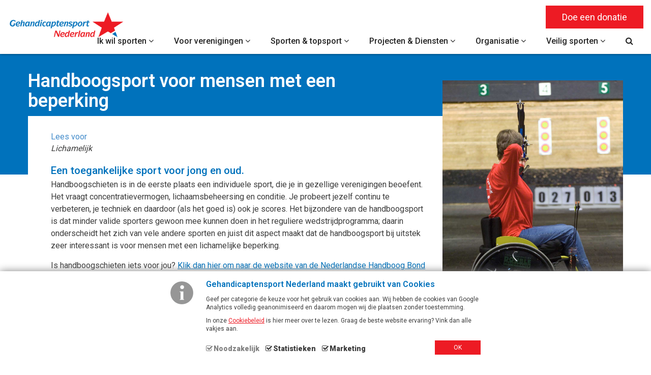

--- FILE ---
content_type: text/html; charset=utf-8
request_url: https://www.gehandicaptensport.nl/sporten/handboogsport
body_size: 10194
content:

<!DOCTYPE html>
<html lang="nl">
<head>

    <!-- Google Tag Manager -->
<script>
        (function (w, d, s, l, i) {
            w[l] = w[l] || []; w[l].push({
                'gtm.start':
                    new Date().getTime(), event: 'gtm.js'
            }); var f = d.getElementsByTagName(s)[0],
                j = d.createElement(s), dl = l != 'dataLayer' ? '&l=' + l : ''; j.async = true; j.src =
                    'https://www.googletagmanager.com/gtm.js?id=' + i + dl; f.parentNode.insertBefore(j, f);
    })(window, document, 'script', 'dataLayer', 'GTM-WZXK86S');
</script>
<!-- End Google Tag Manager -->
    <meta charset="utf-8" />
    <meta name="viewport" content="width=device-width, initial-scale=1, maximum-scale=1" />
    <title>
        Handboogsport
        |
        Gehandicaptensport Nederland
    </title>
    <meta name="description" content="Handboogschieten is in de eerste plaats een individuele sport, die je in gezellige verenigingen beoefent. Het vraagt concentratievermogen, lichaamsbeheersing en conditie. Je probeert jezelf continu te verbeteren, je techniek en daardoor (als het goed is) ook je scores. " />
    <meta name="robots" content="index, follow" />
    <meta property="og:title" content="Handboogsport | Gehandicaptensport Nederland " />
    <meta property="og:type" content="website" />
    <meta property="og:description" content="Handboogschieten is in de eerste plaats een individuele sport, die je in gezellige verenigingen beoefent. Het vraagt concentratievermogen, lichaamsbeheersing en conditie. Je probeert jezelf continu te verbeteren, je techniek en daardoor (als het goed is) ook je scores. " />
    <meta property="og:url" content="https://www.gehandicaptensport.nl/sporten/handboogsport" />
    <meta property="og:site_name" content="gehandicaptensport Nederland" />
    <meta property="og:image" content="https://www.gehandicaptensport.nl/Content/images/logonews.jpg">
    <link href="/gsnlcss?v=UMMf9ORvMvMbhok_7eXBK0Co-osjmI-lLK1SXafCUHw1" rel="stylesheet"/>

    <link href="/Content/less/style.less" rel="stylesheet" />

    <meta name="facebook-domain-verification" content="8kfdudluvqs0k2d5du6vxd6ms74gp8" />

</head>
<body>
    <!-- Google Tag Manager (noscript) -->
    <noscript>
        <iframe src="https://www.googletagmanager.com/ns.html?id=GTM-WZXK86S"
                height="0" width="0" style="display:none;visibility:hidden"></iframe>
    </noscript>
    <!-- End Google Tag Manager (noscript) -->
    


    
    <header> 
        <div class="navbar">
            <a href="/organisatie/steun-ons?page=Donatie-knop-hoofdmenu" class="btn btn-primary donateBtnNav">Doe een donatie</a>
            <div class="navbar-header">
                <a id="logo" href="/">
                    <img src="/Content/images/logo-gsn.jpg" />
                </a>
                <button type="button" class="navbar-toggle collapsed" data-toggle="offcanvas" data-target="#myNavmenu" data-canvas="body">
                    <span class="icon-bar top-bar"></span>
                    <span class="icon-bar middle-bar"></span>
                    <span class="icon-bar bottom-bar"></span>
                </button>
            </div>
            <nav id="myNavmenu" class="navbar-offcanvas offcanvas" role="navigation">
                



        <ul class="nav navbar-nav">
                <li class=" ik-wil-sporten">
                    <a class="touch-hover" href="/ik-wil-sporten">
                        Ik wil sporten
                        <span class='hassubmenu fa fa-angle-down'></span>
                    </a>




                    

        <span class="touch-icon">
            <span class="fa fa-angle-down"></span>
            <span class="fa fa-angle-up"></span>
        </span>
        <ul class="submenu">
            
                    <li>
                        <a href="/ik-wil-sporten/zoek-een-vereniging">Zoek een vereniging</a>


                        


                    </li>
                    <li>
                        <a href="/ik-wil-sporten/subsidieregelingen">Subsidieregelingen</a>


                        


                    </li>
                    <li>
                        <a href="/ik-wil-sporten/vervoersregelingen">Vervoersregelingen</a>


                        


                    </li>
            
        </ul>



                </li>
                <li class=" voor-verenigingen">
                    <a class="touch-hover" href="/voor-verenigingen">
                        Voor verenigingen
                        <span class='hassubmenu fa fa-angle-down'></span>
                    </a>




                    

        <span class="touch-icon">
            <span class="fa fa-angle-down"></span>
            <span class="fa fa-angle-up"></span>
        </span>
        <ul class="submenu">
            
                    <li>
                        <a href="/voor-verenigingen/inlog-verenigingen">Inlog verenigingen</a>


                        


                    </li>
                    <li>
                        <a href="/voor-verenigingen/lid-worden">Lid worden</a>


                        


                    </li>
                    <li>
                        <a href="/voor-verenigingen/alv">ALV</a>


                        


                    </li>
                    <li>
                        <a href="/voor-verenigingen/verzekering-en-juridisch-advies">Verzekering en juridisch advies</a>


                        


                    </li>
                    <li>
                        <a href="/voor-verenigingen/advies-en-deskundigheidsbevordering">Advies en deskundigheidsbevordering </a>


                        


                    </li>
                    <li>
                        <a href="/voor-verenigingen/classificatie">Classificatie</a>


                        


                    </li>
                    <li>
                        <a href="/voor-verenigingen/sportakkoord">Sportakkoord</a>


                        


                    </li>
                    <li>
                        <a href="/voor-verenigingen/ledenservice">Ledenservice</a>


                        


                    </li>
            
        </ul>



                </li>
                <li class=" sporten-en-topsport">
                    <a class="touch-hover" href="/sporten-en-topsport">
                        Sporten &amp; topsport
                        <span class='hassubmenu fa fa-angle-down'></span>
                    </a>




                    

        <span class="touch-icon">
            <span class="fa fa-angle-down"></span>
            <span class="fa fa-angle-up"></span>
        </span>
        <ul class="submenu">
            
                    <li>
                        <a href="/sporten-en-topsport/boccia">Boccia</a>


                        

        <a class="collapsemenu" role="button" data-toggle="collapse" href="#collapse132nav" aria-expanded="false" aria-controls="collapse132nav">
            <span class="fa fa-angle-down"></span>
        </a>
        <div class="collapse subsubmenu" id="collapse132nav">
            <ul style="list-style: none;">
                    <li class=" opleiding-boccia-trainer-3">
                        <a href="/sporten-en-topsport/boccia/opleiding-boccia-trainer-3">Opleiding boccia trainer 3</a>
                    </li>
            </ul>
        </div>

                    </li>
                    <li>
                        <a href="/sporten-en-topsport/rolstoelrugby">Rolstoelrugby</a>


                        


                    </li>
                    <li>
                        <a href="/sporten-en-topsport/goalball">Goalball</a>


                        

        <a class="collapsemenu" role="button" data-toggle="collapse" href="#collapse134nav" aria-expanded="false" aria-controls="collapse134nav">
            <span class="fa fa-angle-down"></span>
        </a>
        <div class="collapse subsubmenu" id="collapse134nav">
            <ul style="list-style: none;">
                    <li class=" opleiding-goalball-trainer-3">
                        <a href="/sporten-en-topsport/goalball/opleiding-goalball-trainer-3">Opleiding goalball trainer 3</a>
                    </li>
            </ul>
        </div>

                    </li>
                    <li>
                        <a href="/sporten-en-topsport/showdown">Showdown</a>


                        


                    </li>
                    <li>
                        <a href="/sporten-en-topsport/bocce">Bocce</a>


                        


                    </li>
                    <li>
                        <a href="/sporten-en-topsport/matp">MATP</a>


                        


                    </li>
                    <li>
                        <a href="/sporten-en-topsport/anti-dopingbeleid">Anti-dopingbeleid</a>


                        


                    </li>
            
        </ul>



                </li>
                <li class=" projecten-en-diensten">
                    <a class="touch-hover" href="/projecten-en-diensten">
                        Projecten &amp; Diensten
                        <span class='hassubmenu fa fa-angle-down'></span>
                    </a>




                    

        <span class="touch-icon">
            <span class="fa fa-angle-down"></span>
            <span class="fa fa-angle-up"></span>
        </span>
        <ul class="submenu">
            
                    <li>
                        <a href="/projecten-en-diensten/opleidingen">Opleidingen</a>


                        


                    </li>
                    <li>
                        <a href="/projecten-en-diensten/visuele-beperking---zichtbaar-sportief">Visuele beperking - Zichtbaar Sportief</a>


                        


                    </li>
                    <li>
                        <a href="/projecten-en-diensten/doof-en-slechthorend---ongehoord-sportief">Doof &amp; Slechthorend - Ongehoord Sportief</a>


                        


                    </li>
                    <li>
                        <a href="/projecten-en-diensten/spierziekten---sportief-met-spierziekte">Spierziekten - Sportief met Spierziekte</a>


                        


                    </li>
                    <li>
                        <a href="/projecten-en-diensten/ernstig-meervoudige-beperking---matp-erasmus--matcode">Ernstig Meervoudige Beperking - MATP Erasmus+ MATCODE</a>


                        


                    </li>
                    <li>
                        <a href="/projecten-en-diensten/erasmus--biceps">Erasmus+ BICEPS </a>


                        


                    </li>
                    <li>
                        <a href="/projecten-en-diensten/empowerup-next">EmpowerUp Next</a>


                        


                    </li>
                    <li>
                        <a href="/projecten-en-diensten/verstandelijke-beperking">Verstandelijke beperking</a>


                        


                    </li>
                    <li>
                        <a href="/projecten-en-diensten/clinics">Clinics</a>


                        


                    </li>
            
        </ul>



                </li>
                <li class=" organisatie">
                    <a class="touch-hover" href="/organisatie">
                        Organisatie
                        <span class='hassubmenu fa fa-angle-down'></span>
                    </a>




                    

        <span class="touch-icon">
            <span class="fa fa-angle-down"></span>
            <span class="fa fa-angle-up"></span>
        </span>
        <ul class="submenu">
            
                    <li>
                        <a href="/organisatie/wat-doen-wij">Wat doen wij?</a>


                        


                    </li>
                    <li>
                        <a href="/organisatie/bestuur">Bestuur</a>


                        


                    </li>
                    <li>
                        <a href="/organisatie/medewerkers">Medewerkers</a>


                        


                    </li>
                    <li>
                        <a href="/organisatie/partners">Partners</a>


                        


                    </li>
                    <li>
                        <a href="/organisatie/diversiteit--inclusie-en-gelijkwaardigheid">Diversiteit, inclusie en gelijkwaardigheid</a>


                        


                    </li>
                    <li>
                        <a href="/organisatie/jaarplan">Jaarplan</a>


                        


                    </li>
                    <li>
                        <a href="/organisatie/jaarverslagen">Jaarverslagen</a>


                        


                    </li>
                    <li>
                        <a href="/organisatie/onderscheidingen">Onderscheidingen</a>


                        


                    </li>
                    <li>
                        <a href="/organisatie/steun-ons">Steun ons</a>


                        


                    </li>
                    <li>
                        <a href="/organisatie/vacatures">Vacatures</a>


                        


                    </li>
                    <li>
                        <a href="/organisatie/regels-en-beleid">Regels en beleid</a>


                        


                    </li>
                    <li>
                        <a href="/organisatie/contact">Contact</a>


                        

        <a class="collapsemenu" role="button" data-toggle="collapse" href="#collapse2nav" aria-expanded="false" aria-controls="collapse2nav">
            <span class="fa fa-angle-down"></span>
        </a>
        <div class="collapse subsubmenu" id="collapse2nav">
            <ul style="list-style: none;">
                    <li class=" contactformulier">
                        <a href="/organisatie/contact/contactformulier">Contactformulier</a>
                    </li>
            </ul>
        </div>

                    </li>
            
        </ul>



                </li>
                <li class=" veilig-sporten">
                    <a class="touch-hover" href="/veilig-sporten">
                        Veilig sporten
                        <span class='hassubmenu fa fa-angle-down'></span>
                    </a>




                    

        <span class="touch-icon">
            <span class="fa fa-angle-down"></span>
            <span class="fa fa-angle-up"></span>
        </span>
        <ul class="submenu">
            
                    <li>
                        <a href="/veilig-sporten/meldpunt-voor-veilige-sport">Meldpunt voor veilige sport</a>


                        


                    </li>
                    <li>
                        <a href="/veilig-sporten/code-gewenst-gedrag">Code gewenst gedrag</a>


                        


                    </li>
                    <li>
                        <a href="/veilig-sporten/veilige-sport-sporters">Veilige Sport Sporters</a>


                        


                    </li>
                    <li>
                        <a href="/veilig-sporten/veilige-sport-verenigingen">Veilige Sport Verenigingen</a>


                        

        <a class="collapsemenu" role="button" data-toggle="collapse" href="#collapse180nav" aria-expanded="false" aria-controls="collapse180nav">
            <span class="fa fa-angle-down"></span>
        </a>
        <div class="collapse subsubmenu" id="collapse180nav">
            <ul style="list-style: none;">
                    <li class=" vog-aanvragen">
                        <a href="/veilig-sporten/veilige-sport-verenigingen/vog-aanvragen">VOG aanvragen</a>
                    </li>
                    <li class=" vertrouwenscontactpersoon">
                        <a href="/veilig-sporten/veilige-sport-verenigingen/vertrouwenscontactpersoon">Vertrouwenscontactpersoon </a>
                    </li>
                    <li class=" vastgestelde-gedragscode">
                        <a href="/veilig-sporten/veilige-sport-verenigingen/vastgestelde-gedragscode">Vastgestelde gedragscode</a>
                    </li>
                    <li class=" vakkundige-trainer-coaches">
                        <a href="/veilig-sporten/veilige-sport-verenigingen/vakkundige-trainer-coaches">Vakkundige trainer-coaches</a>
                    </li>
            </ul>
        </div>

                    </li>
            
        </ul>



                </li>
            <li>
                <a href="/zoeken">
                    <span class="fa fa-search"></span>
                </a>
            </li>
            <li>
                <a href="/organisatie/steun-ons?page=Donatie-knop-hoofdmenu" class="btn btn-primary donateBtnNav mobile">Doe een donatie</a>
            </li>
        </ul>



                <div class="clearfix"></div>
            </nav>
            
        </div>
        <div class="clearfix"></div>
    </header>

    <section class="body-content">
        


<div id="header-background" class="title">
    <div class="container">
        <div class="row">
            <div class="col-md-8">
                


<div class="ipcmscontrollist" data-controllistid="834">



<div class="ipcmsmodule" data-controlid="1168">
    
        <div class="content">
<h1>Handboogsport voor mensen met een beperking</h1>

        </div>
</div></div>
            </div>
        </div>
    </div>
</div>

<section id="content">
    
    <div id="top" class="container sub">
        <div class="row">
            <div class="col-md-8">
                <div id="readspeaker_button1" class="rs_skip rsbtn rs_preserve">
                    <a rel="nofollow" class="rsbtn_play" accesskey="L" title="Laat de tekst voorlezen met ReadSpeaker" href="//app-eu.readspeaker.com/cgi-bin/rsent?customerid=9578&lang=nl_nl&voice=Ilse&readid=contentblock&url=https%3a%2f%2fwww.gehandicaptensport.nl%2fsporten%2fhandboogsport">
                        <span class="rsbtn_left rsimg rspart"><span class="rsbtn_text"><span>Lees voor</span></span></span>
                        <span class="rsbtn_right rsimg rsplay rspart"></span>
                    </a>
                </div>
                <div id="contentblock">
                    


<div class="ipcmscontrollist" data-controllistid="835">



<div class="ipcmsmodule" data-controlid="1169">
    
        <div class="content">
<p><em>Lichamelijk</em></p>

<h2>Een toegankelijke sport voor jong en oud.</h2>

<p>Handboogschieten is in de eerste plaats een individuele sport, die je in gezellige verenigingen beoefent. Het vraagt concentratievermogen, lichaamsbeheersing en conditie. Je probeert jezelf continu te verbeteren, je techniek en daardoor (als het goed is) ook je scores. Het bijzondere van de handboogsport is dat minder valide sporters gewoon mee kunnen doen in het reguliere wedstrijdprogramma; daarin onderscheidt het zich van vele andere sporten en juist dit aspect maakt dat de handboogsport bij uitstek zeer interessant is voor mensen met een lichamelijke beperking.</p>

<p>Is handboogschieten iets voor jou? <a href="http://www.handboogsport.nl/" target="_blank">Klik dan hier om naar de website van de Nederlandse Handboog Bond te gaan.</a></p>

<p><iframe allowfullscreen="" frameborder="0" height="360" src="//www.youtube.com/embed/Sl9vIIx801A" width="640"></iframe></p>

        </div>
</div></div>

                    <h3 class="share-this-page m-t-50">Deel deze pagina</h3>
                    <div class="addthis_sharing_toolbox"></div>
                </div>
            </div>
            <div class="col-md-4 sidebarmenu">
                <div class="over-image">
                    


<div class="ipcmscontrollist" data-controllistid="836">


<div class="ipcmsmodule" data-controlid="1170">
    <div class="cms-image">
        
                    <a class="fancybox-button" rel="fancybox-button" href="https://cdn.i-pulse.nl/gehandicaptensportnederland/userfiles/sporten/handboogschieten.jpg" title="Handboogsport voor mensen met een beperking">
                        <img src="https://cdn.i-pulse.nl/gehandicaptensportnederland/userfiles/sporten/handboogschieten.jpg" title="Handboogsport voor mensen met een beperking" alt="Handboogsport voor mensen met een beperking" />
                        <span class="icon">
                            <span class="fa fa-expand"></span>
                        </span>
                    </a>
    </div>
</div>


<div class="ipcmsmodule" data-controlid="1764">
    
        <div class="content">
<table border="1" cellpadding="1" cellspacing="1" style="width:500px">
	<tbody>
		<tr>
			<td>
			<h2><span style="color:#000000">Clubs die Handboogsport aanbieden</span></h2>

			<p><a href="http://www.detubanten.nl">De Tubanten</a></p>

			<p>&nbsp;</p>

			<p><a href="http://www.vvast.nl">Ver. voor Aangepast Sporten Tytsjerksteradiel</a></p>

			<p>&nbsp;</p>

			<p><a href="https://www.gehandicaptensport.nl/algemeen/zoek-een-vereniging"><img alt="" src="https://cdn.i-pulse.nl/gehandicaptensportnederland/Userfiles/button(1).png" style="height:43px; width:170px" /></a></p>

			<p>&nbsp;</p>
			</td>
		</tr>
	</tbody>
</table>

<p>&nbsp;</p>

        </div>
</div>


<div class="ipcmsmodule" data-controlid="1717">
    
        <div class="content">
<table border="1" cellpadding="1" cellspacing="1" style="width:500px">
	<tbody>
		<tr>
			<td>
			<h2><span style="color:#000000">Gerelateerde links</span></h2>

			<p><a href="https://www.handboogsport.nl/over-handboogsport/onze-sporten/para-archery/">Para-Archery</a></p>

			<p>&nbsp;</p>

			<p><a href="https://www.doofblinden.net/?p=816">De handboogsport, ook iets voor jou?</a></p>

			<p>&nbsp;</p>
			</td>
		</tr>
	</tbody>
</table>

<p>&nbsp;</p>

        </div>
</div>

<div class="ipcmsmodule" data-controlid="1298">
    <div class="cms-image">
        
                    <img src="https://cdn.i-pulse.nl/gehandicaptensportnederland/userfiles/bonden/nhb.png" title="Handboogsport Nederland" alt="Handboogsport Nederland" />
    </div>
</div></div>
                    <div class="clearfix"></div>
                </div>
                <div class="row">
                    <div class="col-md-8">
                        


<div class="ipcmscontrollist" data-controllistid="837">
</div>
                    </div>
                    <div class="col-md-4">
                        


<div class="ipcmscontrollist" data-controllistid="838">
</div>
                    </div>
                </div>

                <div class="row">
                    <div class="col-md-12">
                        


<div class="ipcmscontrollist" data-controllistid="839">
</div>
                    </div>
                </div>

                <div class="clearfix"></div>

                <div class="sports-menu">
                    





                </div>

            </div>
        </div>
    </div> 
</section>

<div id="affix-bottom"></div>






    </section>

    <section id="partners">
        <div class="container">
            


<div class="ipcmscontrollist" data-controllistid="486">


<div class="ipcmsmodule" data-controlid="3267">
    <div class="cms-image">
        
                    <img src="https://cdn.i-pulse.nl/gehandicaptensportnederland/userfiles/teamnl-websitebanner-sta-rgb-2026-paralympisch---nlo---odido---rabobank---oranje.png" />
    </div>
</div></div>
        </div>
    </section>

    <footer>
        <div class="container">
            <div class="col-md-3">
                


<div class="ipcmscontrollist" data-controllistid="651">



<div class="ipcmsmodule" data-controlid="1231">
    
        <div class="content">
<h2><span style="color:#ffffff">Gehandicaptensport Nederland</span></h2>

<p><span style="color:#ffffff">Gehandicaptensport is sport en bewegen op maat, op zowel competitief als recreatief niveau, voor mensen met een handicap. Gehandicaptensport Nederland wil sporters met een handicap inspireren om te excelleren en de kracht van sport te ervaren, ongeacht niveau of handicap.</span></p>

<p><br />
<img alt="" src="https://cdn.i-pulse.nl/gehandicaptensportnederland/userfiles/nlostaatsloterijco-branding-primairgestapeldlogo-rgbfull-colourwhite.png" style="width: 200px;" /><br />
<br />
<img alt="" src="https://cdn.i-pulse.nl/gehandicaptensportnederland/Userfiles/millen-solidlogo-smalluse-white.png" style="height:51px; width:200px" /></p>

        </div>
</div></div>
            </div>
            <div class="col-md-3">
                


<div class="ipcmscontrollist" data-controllistid="1540">
</div>
            </div>
            <div class="col-md-3">
                <div class="direct">
                    


<div class="ipcmscontrollist" data-controllistid="652">



<div class="ipcmsmodule" data-controlid="1234">
    
        <div class="content">
<h2>Contact</h2>

<p><span style="color:#ffffff">Orteliuslaan 1041<br />
3528 BE Utrecht<br />
030 307 78 90</span><br />
<a href="mailto:info@gehandicaptensport.nl "><span style="color:#ffffff">info@gehandicaptensport.nl </span></a></p>

<p><a href="http://www.gehandicaptensport.nl/contact/contactformulier"><span style="color:#ffffff">&gt; </span><strong><span style="color:#ffffff">Neem contact met ons op<br />
via het contactformulier</span></strong></a></p>

<p><span style="color:#ffffff">KvK nummer: 30178057<br />
IBAN: NL17RABO0311300200</span></p>

        </div>
</div></div>


                    <div class="direct">
                        <ul class="menu social">
                            <li><a href="https://twitter.com/sportbondgsn" target="_blank"><span class="fa fa-twitter"></span></a></li>
                            <li><a href="https://www.facebook.com/GehandicaptensportNederland" target="_blank"><span class="fa fa-facebook"></span></a></li>
                            <li><a href="https://www.linkedin.com/company/gehandicaptensport-nederland" target="_blank"><span class="fa fa-linkedin"></span></a></li>
                            <li><a href="https://www.instagram.com/gehandicaptensportnl/" target="_blank"><span class="fa fa-instagram"></span></a></li>
                        </ul>
                        <div class="clearfix"></div>
                    </div>
                    <div class="clearfix"></div>

                    <div class="anbi">
                        <img width="100" src="/Content/images/ANBI_Logo.png" />
                    </div>
                </div>
            </div>
            <div class="col-md-3">
                <div class="direct">
                    


<div class="ipcmscontrollist" data-controllistid="653">



<div class="ipcmsmodule" data-controlid="966">
    
        <div class="content">
<h2>Organisatie</h2>

<ul>
	<li><a href="https://www.gehandicaptensport.nl/organisatie/contact"><span style="color:#ffffff">Contact</span></a></li>
	<li><a href="https://www.gehandicaptensport.nl/organisatie/wat-doen-wij"><span style="color:#ffffff">Wat doen wij?</span></a></li>
	<li><a href="https://www.gehandicaptensport.nl/organisatie/bestuur"><span style="color:#ffffff">Bestuur</span></a></li>
	<li><a href="https://www.gehandicaptensport.nl/organisatie/medewerkers"><span style="color:#ffffff">Medewerkers</span></a></li>
	<li><a href="https://www.gehandicaptensport.nl/organisatie/jaarplan"><span style="color:#ffffff">Jaarplan</span></a></li>
	<li><a href="https://www.gehandicaptensport.nl/organisatie/onderscheidingen"><span style="color:#ffffff">Onderscheidingen</span></a></li>
	<li><a href="https://www.gehandicaptensport.nl/organisatie/jaarverslagen"><span style="color:#ffffff">Jaarverslagen</span></a></li>
	<li><a href="https://www.gehandicaptensport.nl/organisatie/steun-ons2"><span style="color:#ffffff">Steun ons</span></a></li>
	<li><a href="https://www.gehandicaptensport.nl/organisatie/vacatures"><span style="color:#ffffff">Vacatures</span></a></li>
	<li><a href="https://www.gehandicaptensport.nl/organisatie/regels-en-beleid"><span style="color:#ffffff">Regels en beleid</span></a></li>
	<li><a href="https://www.gehandicaptensport.nl/organisatie/cookiebeleid"><span style="color:#ffffff">Cookiebeleid</span></a></li>
</ul>

        </div>
</div></div>

                    
                    <div class="clearfix"></div>
                </div>
            </div>
        </div>
    </footer>

    <link href='https://fonts.googleapis.com/css?family=Roboto:300,400,500,600,900' rel='stylesheet' type='text/css'>

    <script src="/bundles/modernizr?v=wBEWDufH_8Md-Pbioxomt90vm6tJN2Pyy9u9zHtWsPo1"></script>


    <script src="/bundles/jquery?v=W8O2v-BjwDnvs-MZIFoaabjlS03DrH_kejt400KlEzY1"></script>

    <script src="/bundles/jqueryval?v=NOVQDySGO89wzMzO5x7mWS4C_uAdynpZe_Lk2y-xEM41"></script>

    <script src="/bundles/gsnl?v=agBY5IfQRP_DW3q5BTpJCBa0bR0JVmv-w9D_Yxmz3oE1"></script>






        
            <div class="cookiebar displayNone">
                <div class="container">
                    <div class="content">
                        <h2>Gehandicaptensport Nederland maakt gebruikt van Cookies</h2>
                        <div class="logo">
                            <img src="/Content/images/info-icon-cookies.png">
                        </div>
                        <p>
                            Geef per categorie de keuze voor het gebruik van cookies aan. Wij hebben de cookies van Google Analytics volledig geanonimiseerd en daarom mogen wij die plaatsen zonder toestemming.
                        </p><p>
                            In onze <a href="/organisatie/cookiebeleid">Cookiebeleid</a> is hier meer over te lezen. Graag de beste website ervaring? Vink dan alle vakjes aan.
                        </p>
                        
                        <div class="buttons">
                            <input type='checkbox' class="checkbox disabled" name='thing' value='valuable' id="necessary" disabled checked /><label for="necessary" class="checkboxLabel disabled" title="Verplicht - kan niet worden gedeselecteerd. Noodzakelijke cookies helpen een website bruikbaarder te maken, door basisfuncties als paginanavigatie en toegang tot beveiligde gedeelten van de website mogelijk te maken. Zonder deze cookies kan de website niet naar behoren werken.">Noodzakelijk</label>
                            <input type='checkbox' class="checkbox" name='thing' value='valuable' id="analytics" checked /><label for="analytics" class="checkboxLabel" title="Statistische cookies helpen eigenaren van websites begrijpen hoe bezoekers hun website gebruiken, door anoniem gegevens te verzamelen en te rapporteren.">Statistieken</label>
                            <input type='checkbox' class="checkbox" name='thing' value='valuable' id="marketing" checked /><label for="marketing" class="checkboxLabel" title="Marketingcookies worden gebruikt om bezoekers te volgen wanneer ze verschillende websites bezoeken. Hun doel is advertenties weergeven die zijn toegesneden op en relevant zijn voor de individuele gebruiker. Deze advertenties worden zo waardevoller voor uitgevers en externe adverteerders.">Marketing</label>
                            <button id="acceptCookies" class="btn btn-primary">OK</button>
                        </div>
                    </div>
                </div>
            </div>
        

        <div id="donatemodal" class="modal fade" tabindex="-1" role="dialog">
            <div class="modal-dialog" role="document">
                <div class="modal-content">
                    <div class="modal-header">
                        <button type="button" class="close" data-dismiss="modal" aria-label="Close"><span aria-hidden="true">&times;</span></button>
                        <h4 class="modal-title">Eenmalige donatie</h4>
                    </div>
                    <div class="modal-body">
                        <div class="wrapper donate">
                            






<div id="donateform" class="donateBlock">
    <h2>Donatie formulier</h2>
<form action="/CMS/Donation/Index" class="form-horizontal" method="post" role="form">            <div class="form-group">
                <label class="col-sm-4 control-label" for="Name">Naam:</label>
                <div class="col-sm-8">
                    <input class="form-control" id="Name" name="Name" placeholder="Naam" type="text" value="" />
                    <span class="field-validation-valid" data-valmsg-for="Name" data-valmsg-replace="true"></span>
                </div>

            </div>
            <div class="form-group">
                <label class="col-sm-4 control-label" for="Email">Emailadres:</label>
                <div class="col-sm-8">
                    <input class="form-control" data-val="true" data-val-email="Geen goed e-mailadres" data-val-required="Je hebt nog geen e-mailadres ingevuld" id="Email" name="Email" placeholder="E-mailadres*" type="text" value="" />
                    <span class="field-validation-valid" data-valmsg-for="Email" data-valmsg-replace="true"></span>
                </div>

            </div>
            <div class="form-group">
                <label class="col-sm-4 control-label" for="PaymentMethod">Donatie opties:</label>
                <div class="col-sm-8">
                    <select id="SelectedPaymentMethod" name="SelectedPaymentMethod"><option value="eenmalig">eenmalig (iDeal, creditcard machtiging)</option>
<option value="maandelijks">maandelijks (aut. incasso)</option>
<option value="jaarlijks">jaarlijks (aut. incasso)</option>
</select>
                </div>

            </div>
            <div class="form-group">
                <label class="col-sm-4 control-label" for="Amount">Bedrag:</label>
                <div class="col-sm-1">
                    <label for="Amount" class="control-label" style="float:right;">€</label>
                </div>
                <div class="col-sm-7 last">
                    <input class="form-control" data-val="true" data-val-number="The field Bedrag: must be a number." data-val-required="Je hebt nog geen bedrag ingevuld" id="Amount" name="Amount" placeholder="Bedrag" type="text" value="0" />
                    <span class="field-validation-valid" data-valmsg-for="Amount" data-valmsg-replace="true"></span>
                </div>

            </div>
            <div class="form-group">
                <label class="col-sm-4 control-label" for="Message">Eventuele toelichting:</label>
                <div class="col-sm-8">
                    <textarea class="form-control" cols="20" id="Message" name="Message" placeholder="Eventuele toelichting" rows="2">
</textarea>
                    <span class="field-validation-valid" data-valmsg-for="Message" data-valmsg-replace="true"></span>
                </div>
            </div>
            <div class="form-group m-t-20">
                <div class="col-sm-6">
                    <span class="caption">* Deze velden zijn verplicht</span>
                </div>
            </div>
            <div class="form-group m-t-20">
                <div class="col-sm-12">
                    <p>U komt op een iDeal omgeving om uw donatie te voltooien.</p>
                </div>
            </div>
            <button type="submit"  class="btn btn-primary submitButton">Doneren</button>
</form>
</div>
                        </div>
                    </div>
                    <div class="modal-footer">
                        <button type="button" class="btn btn-default" data-dismiss="modal">Annuleren</button>
                        <button type="button" id="donate-submit" class="btn btn-primary">Doneren</button>
                    </div>
                </div>
            </div>
        </div>

    

    <link rel="stylesheet" type="text/css" href="/Content/less/print.less" media="print" />
    

    <!-- Go to www.addthis.com/dashboard to customize your tools -->
    <script type="text/javascript" src="//s7.addthis.com/js/300/addthis_widget.js#pubid=ra-57591952d1227df5"></script>

    
    <script src="https://cdn-eu.readspeaker.com/script/9578/webReader/webReader.js?pids=wr" type="text/javascript" id="rs_req_Init"></script>
    <script src="https://media.readspeaker.com/scripts/formreader/fr.js" type="text/javascript"></script>



    <script>
        $(window).load(function () {
            if ($.cookie('CookieIsAccept')) {
                $('.cookiebar').hide();

                CheckCookies();

            } else {
                $('.cookiebar').show();
            }
        });


        $("#acceptCookies").on("click", function () {
            $.cookie("CookieIsAccept", 'ISACCEPT', { expires: 30 });

            if ($('input#marketing').is(':checked')) {
                $.cookie("CookieAcceptMarketing", 'ISACCEPTED', { expires: 30 });

            }
            if ($('input#analytics').is(':checked')) {
                $.cookie("CookieAcceptAnalytics", 'ISACCEPTED', { expires: 30 });
            }

            $('.cookiebar').hide();
        });
    </script>

    <script>
    </script>

</body>
</html>


--- FILE ---
content_type: text/css; charset=utf-8
request_url: https://www.gehandicaptensport.nl/Content/less/style.less
body_size: 13753
content:
body{font-family:'Roboto',sans-serif;padding-top:0;color:#3c3c3c;font-size:16px;width:100%;overflow-x:hidden;padding-top:100px}@media (max-width:1299px){body{padding-top:75px}}@media (max-width:1199px){body{padding-top:65px}}h1,h2,h3,h4,h5{font-family:'Roboto',sans-serif;font-weight:normal}h1{color:#242424;font-size:36px;font-weight:600}h1 em{font-style:normal !important}h1 strong{font-weight:600 !important}h2{color:#0072bc;font-weight:500;font-size:1.3em;margin-bottom:5px}h2 em{font-style:normal !important}h2 strong{font-weight:500 !important}h3{color:#242424;font-weight:500;font-size:1.15em;margin-bottom:5px}h3 em{font-style:normal !important}h3 strong{font-weight:500 !important}.relative{position:relative}p{line-height:1.5em}p,table{margin-bottom:15px}.cmsTitle{display:none}.field-validation-error{display:block;color:red}.col-md-20{width:20%;float:left;padding:0 20px}@media (max-width:420px){.col-md-20{width:100%}}.no-padding{padding:0 !important}.mobile-only{display:none}@media (max-width:767px){.mobile-only{display:block}}.col-sidebar{width:20%;float:left;padding:0 15px;min-height:1px;position:relative}@media (max-width:1650px){.col-sidebar{width:25%}}@media (max-width:1299px){.col-sidebar.right{display:none}}.col-container{width:60%;float:left;padding:0 30px;min-height:1px}@media (max-width:1650px){.col-container{width:50%}}@media (max-width:1299px){.col-container{width:75%}}.btn{padding:8px 30px;font-size:18px;border-width:2px;border-color:#0072bc;color:#fff !important;background:#0072bc;border-radius:0;-moz-border-radius:0;-webkit-border-radius:0;text-decoration:none !important}.btn .fa{margin-right:10px;font-size:24px}.btn:hover{border-color:#0b81ce;color:#fff;background:#0b81ce}.btn:active{border-color:#0169ac;color:#fff;background:#0169ac}.btn.btn-primary{background:#ed1b24;color:#fff;border-color:#ed1b24}.btn.btn-primary:hover{background:#f82831;color:#fff;border-color:#f82831}.btn.btn-primary:active{background:#e3141d;color:#fff;border-color:#e3141d}.btn.btn-secundair{background:#0072bc;color:#fff;border-color:#0072bc}.btn.btn-secundair:hover{color:#0072bc;background:#fff;border-color:#0072bc}.btn.btn-secundair:active{color:#0072bc;background:#dbe9fe;border-color:#0072bc}span#phonenumber{color:#ee7901}span#phonenumber a{color:#ee7901}.cms-image{overflow:hidden;margin-bottom:30px;position:relative}.cms-image img{width:100%}.cms-image .icon{position:absolute;z-index:1;right:10px;bottom:10px;height:24px;width:24px;border-radius:4px;background:rgba(0,0,0,0.4);line-height:24px;text-align:center}.cms-image .icon .fa{color:#fff;display:block;line-height:24px}.content sub{font-style:italic}.content table{width:100% !important;border:none}.content table tr{background:#dff2ff}.content table tr:nth-child(even){background:#f9fdff}.content table tr th,.content table tr td{padding:10px;border:none;border:1px solid #ddd}.content table tr th p,.content table tr td p{font-size:15px;color:#595959;margin:0}.content table tr th{background:#0072bc;color:#fff}.content iframe{max-width:100%}.content img{max-width:100%;height:auto !important}.content p>a,.content h2>a,.content h3>a,.content ul li>a{text-decoration:underline;color:#0072bc}.content ol{padding:0 0 0 27px;margin:0}.content ol>li{width:100%;padding:5px 15px}.content ol>li a{color:#0072bc;text-decoration:underline}.content ul{list-style:none;padding:0 0 0 20px;margin:0 0 20px 0}.content ul>li{width:100%;padding:5px 15px}.content ul>li a{color:#0072bc}.content ul>li:before{font-family:'FontAwesome';content:'\f105';font-size:14px;margin:0 10px 0 -15px;color:#0072bc}.content ul.col-6>li{width:50%;float:left}.content ul:after{content:' ';clear:both;display:block}.no-margin{margin:0 !important}iframe{max-width:100%}header{width:100%;padding:10px 15px;background:#fff;display:block;position:fixed;z-index:999;top:0;-webkit-box-shadow:0px 0px 5px 0px rgba(0,0,0,0.5);-moz-box-shadow:0px 0px 5px 0px rgba(0,0,0,0.5);box-shadow:0px 0px 5px 0px rgba(0,0,0,0.5);height:106px}@media (max-width:1199px){header{height:65px}}header #logo{display:block;float:left;width:330px}header #logo img{width:100%}@media (max-width:1299px){header #logo{width:230px;margin:10px 0}}@media (max-width:1199px){header #logo{width:200px;margin:0}}@media (max-width:1099px){header #logo{width:175px}}header .navbar-toggle{margin-right:0px}header .navbar-toggle .icon-bar{background:#0072bc;width:22px;transition:all 0.2s}header .navbar-toggle .top-bar{transform:rotate(45deg);transform-origin:10% 10%}header .navbar-toggle .middle-bar{opacity:0}header .navbar-toggle .bottom-bar{transform:rotate(-45deg);transform-origin:10% 90%}header .navbar-toggle.collapsed .top-bar{transform:rotate(0)}header .navbar-toggle.collapsed .middle-bar{opacity:1}header .navbar-toggle.collapsed .bottom-bar{transform:rotate(0)}header .navbar{min-height:0;margin:0;position:initial}header .navbar .donateBtnNav{float:right;margin-right:-1px}@media (max-width:1199px){header .navbar .donateBtnNav{display:none}}header .navbar .donateBtnNav.mobile{width:90%;text-align:center !important;margin-left:5%;margin-right:5%;margin-top:15px;background-color:#ed1b24 !important}@media (min-width:1200px){header .navbar .donateBtnNav.mobile{display:none !important}}@media (min-width:992px) and (max-width:1199px){header .navbar .donateBtnNav.mobile{display:none !important}}@media (max-width:991px){header .navbar .navbar-offcanvas{background:#0072bc}}@media (min-width:992px){header .navbar .navbar-offcanvas ul.nav{position:absolute;right:15px;bottom:0px}}header .navbar .navbar-offcanvas ul.nav li{position:relative}header .navbar .navbar-offcanvas ul.nav li.wij-helpen-je-graag-verder{display:none !important}header .navbar .navbar-offcanvas ul.nav li>a{color:#242424;font-weight:500;padding:15px 25px;font-size:18px;display:block;z-index:1;position:relative}@media (max-width:1700px){header .navbar .navbar-offcanvas ul.nav li>a{font-size:16px}}@media (max-width:1500px){header .navbar .navbar-offcanvas ul.nav li>a{padding:15px 20px}}@media (max-width:1199px){header .navbar .navbar-offcanvas ul.nav li>a{padding:15px;font-size:14px}}@media (max-width:991px){header .navbar .navbar-offcanvas ul.nav li>a{padding:10px 15px;font-size:16px}}header .navbar .navbar-offcanvas ul.nav li .collapsemenu{position:absolute !important;top:0 !important;right:0 !important;color:#fff !important;padding:0 !important;width:34px !important;height:34px !important;display:block !important;background:none !important;text-align:center !important;line-height:34px !important}@media (max-width:991px){header .navbar .navbar-offcanvas ul.nav li .collapsemenu{width:40px !important;height:40px !important;background:rgba(0,0,0,0.1) !important;line-height:40px !important}}header .navbar .navbar-offcanvas ul.nav li .subsubmenu ul{margin:0;padding:0}header .navbar .navbar-offcanvas ul.nav li .subsubmenu ul li a{background:#000 !important;padding-left:45px}@media (max-width:991px){header .navbar .navbar-offcanvas ul.nav li .subsubmenu ul li a{background:rgba(0,0,0,0.1) !important;padding-left:35px}}@media (max-width:991px){header .navbar .navbar-offcanvas ul.nav li span.hassubmenu{display:none}}header .navbar .navbar-offcanvas ul.nav li:hover a{color:#fff}@media (min-width:992px){header .navbar .navbar-offcanvas ul.nav li:hover a{background:#202020}}header .navbar .navbar-offcanvas ul.nav li .touch-icon{display:none}header .navbar .navbar-offcanvas ul.nav li .submenu{display:none;position:absolute;padding:0;left:0;margin:0;list-style:none;min-width:110%;-webkit-box-shadow:0px 0px 5px 0px rgba(0,0,0,0.5);-moz-box-shadow:0px 0px 5px 0px rgba(0,0,0,0.5);box-shadow:0px 0px 5px 0px rgba(0,0,0,0.5)}@media (max-width:991px){header .navbar .navbar-offcanvas ul.nav li .submenu{min-width:100%}}header .navbar .navbar-offcanvas ul.nav li .submenu li{background:#202020;display:block}header .navbar .navbar-offcanvas ul.nav li .submenu li a{color:#fff;font-size:14px;font-weight:normal;padding:7px 25px;white-space:nowrap}@media (max-width:991px){header .navbar .navbar-offcanvas ul.nav li .submenu li a{padding:10px 25px}}header .navbar .navbar-offcanvas ul.nav li .submenu li:hover a{text-decoration:none}@media (min-width:992px){header .navbar .navbar-offcanvas ul.nav li .submenu li:hover a{background:#333}}@media (min-width:992px){header .navbar .navbar-offcanvas ul.nav li:hover .submenu{display:block}}@media (max-width:991px){header .navbar .navbar-offcanvas ul.nav{margin:0;display:table;width:100%;display:block}header .navbar .navbar-offcanvas ul.nav>li{display:block;width:100%;border-bottom:1px solid #0d86d5}header .navbar .navbar-offcanvas ul.nav>li a{text-align:left;font-weight:normal;z-index:2;position:relative;background:none;color:#fff}header .navbar .navbar-offcanvas ul.nav>li.active a{background:#0d86d5}header .navbar .navbar-offcanvas ul.nav>li.activechild>a{background:#ed1b24}header .navbar .navbar-offcanvas ul.nav>li .touch-icon{display:block;position:absolute;right:0;top:0;width:40px;height:40px;line-height:40px;text-align:center;background:#004c7d;color:#fff;z-index:999;cursor:pointer}header .navbar .navbar-offcanvas ul.nav>li .touch-icon .fa{font-size:14px;height:41px;line-height:41px}header .navbar .navbar-offcanvas ul.nav>li .touch-icon .fa-angle-up{display:none}header .navbar .navbar-offcanvas ul.nav>li .touch-icon.active .fa-angle-up{display:block}header .navbar .navbar-offcanvas ul.nav>li .touch-icon.active .fa-angle-down{display:none}header .navbar .navbar-offcanvas ul.nav>li .submenu{overflow:hidden;max-height:0;-webkit-transition:max-height 0.5s ease-in-out;-moz-transition:max-height 0.5s ease-in-out;-o-transition:max-height 0.5s ease-in-out;transition:max-height 0.5s ease-in-out;list-style:none;padding:0;margin:0;max-width:100%;display:none;position:relative;background:#004c7d}header .navbar .navbar-offcanvas ul.nav>li .submenu li{width:100%;position:relative;padding:0px;background:#004c7d}header .navbar .navbar-offcanvas ul.nav>li .submenu li a{font-size:14px;text-transform:none;color:#fff;display:block;padding:10px 15px;background:#004c7d}header .navbar .navbar-offcanvas ul.nav>li:hover .submenu,header .navbar .navbar-offcanvas ul.nav>li.hover .submenu{background:#535353;max-height:none}header .navbar .navbar-offcanvas ul.nav>li:hover .submenu li a,header .navbar .navbar-offcanvas ul.nav>li.hover .submenu li a{color:#fff}header .navbar .navbar-offcanvas ul.nav>li.hover .submenu{display:block}}@media (min-width:992px){li.sporten .submenu{min-width:600px !important}}#content #top .sports-menu .direct{margin-top:0}.form-control{border-radius:0}#header-background{overflow:hidden;display:block;max-height:565px}#header-background.medewerkers2{max-height:none}#header-background.bestuur{max-height:none}#header-background .container{padding:0}#header-background .cms-image{margin:0}@media (max-width:767px){#header-background .cms-image{height:260px;width:100%}}#header-background.title{background:#0072bc;min-height:0;padding:65px 0 125px 0}@media (max-width:767px){#header-background.title{padding:20px 0}}#header-background.title h1{color:#fff;margin:0}@media (max-width:767px){#header-background.title h1{margin-left:30px}}@media (min-width:992px){#header-background{min-height:200px}}@media (max-width:767px){#header-background{margin-bottom:30px}}#header-background img{width:100%}@media (max-width:767px){#header-background img{width:100% !important;height:100%;object-fit:cover;overflow:hidden;display:block;margin-left:auto;margin-right:auto;margin:0 auto}}#contentblock{min-height:600px}.sidebarmenu iframe{width:100%;height:190px}#homeslider{position:relative;overflow:hidden}#homeslider div.bar{width:100%;position:absolute;left:0;top:0}@media (min-width:1200px){#homeslider div.bar{top:7px}}#homeslider div.bar .transition-timer-carousel-progress-bar{height:6px;background-color:#0072bc;opacity:1;width:0%;margin:0px 0px 0px 0px;border:none;z-index:11;position:relative}#homeslider .item{min-height:600px;overflow:hidden}@media (max-width:767px){#homeslider .item{min-height:1px}}#homeslider .item .image-overflow{min-height:600px;overflow:hidden}@media (max-width:767px){#homeslider .item .image-overflow{min-height:1px}}#homeslider .item .image-overflow img{width:100%}#homeslider .container{position:relative}#homeslider .container .caption{position:absolute;width:40%;margin-top:-45%;right:45px;z-index:9}#homeslider .container .caption h2{display:inline-block;padding:10px 15px;color:#fff;background:#202020;font-weight:900;font-size:32px}#homeslider .container .caption h2 a{display:block;text-decoration:none;color:#fff !important}@media (max-width:767px){#homeslider .container .caption h2{width:auto;margin-right:60px !important;display:block;font-size:24px}#homeslider .container .caption h2 a{width:100%;white-space:nowrap;overflow:hidden;text-overflow:ellipsis}}#homeslider .container .caption a{text-decoration:none;color:#fff !important}#homeslider .container .caption p{display:block;width:100%;padding:10px 15px;color:#fff;background:#0072bc}#homeslider .container .caption:hover h2{background:#1f1f1f}#homeslider .container .caption:hover p{background:#0380d1}@media (max-width:767px){#homeslider .container .caption{width:100%;right:0;padding:0 15px;margin-top:-170px}#homeslider .container .caption h2{margin:0}#homeslider .container .caption .icon{position:absolute;width:46px;height:46px;line-height:46px;color:#fff;background:#0072bc;text-align:center;top:0;right:15px}#homeslider .container .caption .icon .fa{font-size:18px;width:46px;height:46px;line-height:46px}#homeslider .container .caption p{display:none}}@media (max-width:420px){#homeslider .container .caption{margin-top:-110px}}#homeslider .shadow{-webkit-box-shadow:inset 0px 124px 99px -6px rgba(0,0,0,0.39);-moz-box-shadow:inset 0px 124px 99px -6px rgba(0,0,0,0.39);box-shadow:inset 0px 124px 99px -6px rgba(0,0,0,0.39);position:absolute;top:0;bottom:0;left:0;right:0;-webkit-transition:all 1s ease-in-out;-moz-transition:all 1s ease-in-out;-o-transition:all 1s ease-in-out;transition:all 1s ease-in-out;z-index:1}.employees .employee{position:relative;margin-bottom:50px}.employees .employee h3{margin-top:0}.employees .employee h4{font-size:14px;font-weight:500}.employees .employee span.present,.employees .employee span.email,.employees .employee span.phone{display:block;margin-bottom:5px;font-size:14px}.employees .employee span.present .fa,.employees .employee span.email .fa,.employees .employee span.phone .fa{color:#0072bc}.employees .employee .w-image{padding-left:70px}.employees .employee .w-image div.image{position:absolute;width:60px;left:0;top:0}.employees .employee .w-image div.image img{width:100%}#content #top-right{background:#fff;width:50%;z-index:8;min-height:235px;display:block;position:absolute;right:0}@media (max-width:991px){#content #top-right{display:none}}#content #top{margin-top:-235px;background:#fff;z-index:9;min-height:235px;display:block;position:relative;padding:30px 45px}@media (max-width:1199px){#content #top{margin-top:-135px}}#content #top.sub{margin-top:-115px;padding:30px 0 30px 45px}@media (max-width:991px){#content #top.sub{margin-top:-52px;padding:20px 30px}}@media (max-width:767px){#content #top.sub{margin-top:0px}}@media (max-width:991px){#content #top{margin-top:0}}@media (max-width:767px){#content #top{padding:0 15px}}#content #top h1{margin-top:0}@media (max-width:767px){#content #top h1{font-size:22px}}#content #top .over-image{margin-top:-100px}#content #top .direct{background:#ed1b24;margin-top:-100px;width:100%;padding:30px 30px 15px 30px;color:#fff;margin-bottom:20px}@media (max-width:991px){#content #top .direct{margin-top:30px;margin-bottom:30px}#content #top .direct.home{margin-top:-100px}}@media (max-width:420px){#content #top .direct.home{margin-top:-50px}}#content #top .direct.fixer.affix{position:fixed !important}#content #top .direct.blue{background:#0072bc}#content #top .direct h2{color:#fff;margin:0 0 10px 0}#content #top .direct h2 a{color:#fff}@media (max-width:991px){#content #top .direct{margin-bottom:30px}}#content #top .direct ul.menu{list-style:none;font-size:16px;margin:0;padding:0}#content #top .direct ul.menu li{padding:0 0 0 25px;position:relative}#content #top .direct ul.menu li:before{color:#fff;position:absolute;top:7px;content:'\f054';margin:0;left:5px}#content #top .direct ul.menu li.active,#content #top .direct ul.menu li.activechild{padding:0}#content #top .direct ul.menu li.active:before,#content #top .direct ul.menu li.activechild:before{content:''}#content #top .direct ul.menu li.active ul,#content #top .direct ul.menu li.activechild ul{margin:0;padding:0}#content #top .direct ul.menu li.active ul li.active,#content #top .direct ul.menu li.activechild ul li.active,#content #top .direct ul.menu li.active ul li.activechild,#content #top .direct ul.menu li.activechild ul li.activechild{padding:0 0 0 25px}#content #top .direct ul.menu li.active ul li.active:before,#content #top .direct ul.menu li.activechild ul li.active:before,#content #top .direct ul.menu li.active ul li.activechild:before,#content #top .direct ul.menu li.activechild ul li.activechild:before{color:#fff;position:absolute;top:7px;content:'\f054';margin:0;left:5px}#content #top .direct ul.menu li a{color:#fff;padding:7px 0;display:block;-webkit-transition:padding-left 0.5s ease-in-out;-moz-transition:padding-left 0.5s ease-in-out;-o-transition:padding-left 0.5s ease-in-out;transition:padding-left 0.5s ease-in-out;text-decoration:none}#content #top .direct ul.menu li a:hover{padding-left:8px;text-decoration:none}#content #top .direct ul.menu.social{float:right}#content #top .direct ul.menu.social li{float:left;margin:0;padding:0}#content #top .direct ul.menu.social li:before{content:''}#content #top .direct ul.menu.social li a .fa{font-size:22px;width:40px;height:40px;line-height:40px;text-align:center;margin:0}#content #top .direct ul.menu.social li a:hover{padding-left:0px;text-decoration:none}#content #top .direct ul.menu.social li a:hover .fa-twitter{background:#4099ff}#content #top .direct ul.menu.social li a:hover .fa-linkedin{background:#007bb5}#content #top .direct ul.menu.social li a:hover .fa-facebook{background:#3b5998}#content #top .direct ul.menu.social li a:hover .fa-instagram{background:-webkit-linear-gradient(#f09433 0%,#e6683c 25%,#dc2743 50%,#cc2366 75%,#bc1888 100%)}@media (max-width:767px){#content #top{margin-top:0}}section#news{padding:0 0 40px 0;background:#fff}section#news .grid{padding:0 30px}@media (max-width:767px){section#news .grid{padding:0}}section#news .grid.news{margin-bottom:50px}section#news .grid .tonews{color:#242424;float:right;margin-top:20px;margin-bottom:30px;font-weight:600;font-size:22px;text-transform:uppercase;font-family:'Oswald',sans-serif;position:absolute;right:30px;bottom:-80px}section#news .grid .gutter-sizer{width:30px}@media (max-width:767px){section#news .grid .gutter-sizer{width:2%}}section#news .grid .grid-item{padding:0;width:340px;position:absolute}section#news .grid .grid-item .tile{width:100%;display:block}section#news .grid .grid-item .tile:after{content:"";display:block;padding-bottom:100%}@media (max-width:1199px){section#news .grid .grid-item{width:273px}}@media (max-width:991px){section#news .grid .grid-item{width:200px}}@media (max-width:767px){section#news .grid .grid-item{width:49%}}section#news .grid .grid-item.big{width:710px}@media (max-width:1199px){section#news .grid .grid-item.big{width:576px}}@media (max-width:991px){section#news .grid .grid-item.big{width:430px}}@media (max-width:767px){section#news .grid .grid-item.big{width:100%}}section#news .grid .grid-item img{width:100%}section#news .grid .grid-item .fa.fa-youtube-play{position:absolute;font-size:75px;display:block;text-align:center;width:100%;margin-top:-50px;height:70px;top:50%;line-height:75px}section#news .grid .grid-item.twitter{background:#0072bc}section#news .grid .grid-item.twitter:after{content:"";display:block;padding-bottom:100%}section#news .grid .grid-item.twitter .inner{margin:20px;position:absolute;top:0;left:0;right:0;bottom:0;overflow:hidden}@media (max-width:560px){section#news .grid .grid-item.twitter .inner{margin:10px}}@media (max-width:991px){section#news .grid .grid-item.twitter .inner .no-mobile{display:none}}section#news .grid .grid-item.twitter .inner h2{margin:0;color:#fff;font-size:1.3em}@media (max-width:767px){section#news .grid .grid-item.twitter .inner h2{font-size:16px}}section#news .grid .grid-item.twitter .inner h2 .fa{font-size:22px;color:#fff !important}@media (max-width:767px){section#news .grid .grid-item.twitter .inner h2 .fa{position:absolute;top:50%;left:50%;font-size:60px;margin:-11px 0 0 -22px}}section#news .grid .grid-item.twitter .inner .tweet{color:#fff;position:relative;padding:0;margin:5px 0 10px 0}@media (max-width:1199px){section#news .grid .grid-item.twitter .inner .tweet:last-child{display:none}}@media (max-width:767px){section#news .grid .grid-item.twitter .inner .tweet{display:none}}section#news .grid .grid-item.twitter .inner .tweet .tweet-name{float:left;font-weight:500;font-size:1em}@media (max-width:991px){section#news .grid .grid-item.twitter .inner .tweet .tweet-name{display:none}}section#news .grid .grid-item.twitter .inner .tweet .tweet-date{float:right;margin-top:0px}@media (max-width:991px){section#news .grid .grid-item.twitter .inner .tweet .tweet-date{position:absolute;right:0;top:-26px}}section#news .grid .grid-item.twitter .inner .tweet .tweet-screenname{font-size:0.8em}section#news .grid .grid-item.twitter .inner .tweet a{color:#fff}@media (max-width:991px){section#news .grid .grid-item.twitter .inner .tweet .tweet-text{font-size:12px}}section#news .grid .grid-item.agenda{background:#0072bc}section#news .grid .grid-item.agenda:after{content:"";display:block;padding-bottom:100%}section#news .grid .grid-item.agenda .inner{margin:20px;position:absolute;top:0;left:0;right:0;bottom:0;overflow:hidden}@media (max-width:560px){section#news .grid .grid-item.agenda .inner{margin:10px}}section#news .grid .grid-item.agenda .inner a{color:#fff;display:block;margin:0px}@media (max-width:767px){section#news .grid .grid-item.agenda .inner a{display:none}section#news .grid .grid-item.agenda .inner a:first-child{display:block}}section#news .grid .grid-item.agenda .inner big{display:block;font-weight:500;font-size:15px;text-overflow:ellipsis;overflow:hidden;white-space:nowrap}@media (max-width:1199px){section#news .grid .grid-item.agenda .inner big{font-size:16px}}@media (max-width:560px){section#news .grid .grid-item.agenda .inner big{font-size:14px}}@media (max-width:560px){section#news .grid .grid-item.agenda .inner small{font-size:12px}}section#news .grid .grid-item.agenda .inner .cal-item{margin-top:15px}@media (max-width:560px){section#news .grid .grid-item.agenda .inner .cal-item{margin-top:10px}}@media (max-width:1199px){section#news .grid .grid-item.agenda .inner .cal-item:last-child{display:none}}@media (min-width:768px) and (max-width:991px){section#news .grid .grid-item.agenda .inner .cal-item{margin-top:15px}section#news .grid .grid-item.agenda .inner .cal-item:nth-child(3){display:none}}@media (max-width:560px){section#news .grid .grid-item.agenda .inner .cal-item:nth-child(3){display:none}}section#news .grid .grid-item.agenda .inner h2{margin:0;color:#fff;font-size:1.3em}@media (max-width:767px){section#news .grid .grid-item.agenda .inner h2{font-size:16px}}section#news .grid .grid-item.agenda .inner h2 .fa{font-size:22px;color:#fff !important}section#news .grid .grid-item a.link{position:absolute;left:0;top:0;right:0;bottom:0;z-index:9}section#news .grid .grid-item span.date{position:absolute;bottom:15px;padding:10px;background:#202020;color:#fff;font-size:16px;-webkit-transition:all 0.5s ease-in-out;-moz-transition:all 0.5s ease-in-out;-o-transition:all 0.5s ease-in-out;transition:all 0.5s ease-in-out;max-width:90%;margin:0;left:15px;right:auto}@media (max-width:767px){section#news .grid .grid-item span.date{display:none}}section#news .grid .grid-item span.fa{position:relative;padding:0px;bottom:auto;left:auto;background:none;margin:0 8px 0 0;font-size:14px;line-height:16px;right:auto}section#news .grid .grid-item span i{background:#ed1b24;position:absolute;left:100%;height:42px;top:0;width:42px;text-align:center;line-height:42px}section#news .grid .grid-item span i .fa{font-size:22px;margin:0;line-height:42px}section#news .grid .grid-item span.title{position:absolute;bottom:15px;padding:10px;background:#202020;color:#fff;font-size:16px;-webkit-transition:all 0.5s ease-in-out;-moz-transition:all 0.5s ease-in-out;-o-transition:all 0.5s ease-in-out;transition:all 0.5s ease-in-out;max-width:90%;margin:0;left:15px;background:#ed1b24;bottom:65px;right:15px}section#news .grid .grid-item span.title.blue{background:#0072bc}@media (max-width:767px){section#news .grid .grid-item span.title{left:0;bottom:0;background:#202020;right:0;font-size:12px;max-width:100%}section#news .grid .grid-item span.title.blue{background:#202020}}@media (min-width:767px){section#news .grid .grid-item:hover span.date{bottom:30px}section#news .grid .grid-item:hover span.title{bottom:80px}section#news .grid .grid-item:hover .fa.fa-youtube-play{font-size:100px}}.contacttile{background:#f9f9f9;padding:20px;margin-top:20px}.contacttile h3{margin:0 0 10px 0}.contacttile p{line-height:32px}.contacttile .fa{color:#0072bc;width:30px;text-align:right;margin-right:10px}section#disabilities{padding:40px 0;background:url("/Content/images/bgs/blurred-bg.jpg") bottom center fixed #ed1b24;background-size:100% auto}@media (max-width:767px){section#disabilities{background-attachment:initial;background-size:auto 100%}}section#disabilities h2{display:block;margin-bottom:40px;color:#fff;font-size:36px;font-weight:700;text-align:center;text-shadow:0px 0px 20px rgba(0,0,0,0.7)}section#disabilities .container{width:750px;max-width:100%}section#disabilities .container .disabilitieBlock{margin-bottom:30px}section#disabilities .container .disabilitieBlock.col-md-offset-15{margin-left:12.6666667%}@media (max-width:767px){section#disabilities .container .disabilitieBlock.col-md-offset-15{margin:0}}section#disabilities .container .disabilitieBlock .tile{width:100%;border:3px solid #fff;display:block;position:relative;background:rgba(0,0,0,0.2);cursor:pointer;text-decoration:none}section#disabilities .container .disabilitieBlock .tile:after{display:block;content:'';padding-bottom:100%}section#disabilities .container .disabilitieBlock .tile:hover span{font-size:24px !important}section#disabilities .container .disabilitieBlock .tile .flex{display:flex;align-items:center;justify-content:center;position:absolute;left:0;top:0;right:0;bottom:0}section#disabilities .container .disabilitieBlock .tile .flex span{flex:none;max-width:90%;text-align:center;font-size:22px;display:block;color:#fff;font-weight:600;-webkit-transition:all 0.5s ease-in-out;-moz-transition:all 0.5s ease-in-out;-o-transition:all 0.5s ease-in-out;transition:all 0.5s ease-in-out}@media (max-width:767px){section#disabilities .container .disabilitieBlock .tile .flex span{font-size:18px !important}}@media (max-width:1200px){section#disabilities .container .disabilitieBlock .tile .flex span{font-size:20px}}section#sports{padding:0;background:#ed1b24}section#sports .show-all{padding:50px}section#sports .show-all .btn{width:200px;display:block;margin:0 auto;background:#202020;border-color:#202020;position:relative}section#sports .show-all .btn .fa{width:45px;height:45px;line-height:45px;display:block;background:#0072bc;position:absolute;left:-45px;top:-2px}section#sports .grid.sports{overflow:hidden}section#sports .search{position:relative;padding:50px;padding-left:400px}@media (max-width:991px){section#sports .search{padding:30px 15px !important}}section#sports .search form{padding:0;width:100%}@media (max-width:767px){section#sports .search form{padding:20px 15px}}section#sports .search form h2{color:#fff;font-size:46px;font-weight:900;text-align:left;margin:0;display:inline-block;position:absolute;left:50px}@media (max-width:991px){section#sports .search form h2{left:auto;position:relative;display:block;margin-bottom:15px}}@media (max-width:767px){section#sports .search form h2{font-size:32px}}section#sports .search form .form-group{position:relative;padding-right:50px;margin:0}section#sports .search form .form-group .form-control{height:50px;line-height:50px;border:none;font-size:24px}@media (max-width:767px){section#sports .search form .form-group .form-control{font-size:16px}}section#sports .search form .form-group button{position:absolute;right:0;width:50px;height:50px;display:block;background:#202020;border:none;top:0;padding:0}section#sports .search form .form-group button .fa{height:50px;line-height:50px;width:50px;text-align:center;margin:0 !important;top:0 !important;font-size:18px;color:#fff}section#sports .search form .form-group button:hover{background:#0072bc}section#sports h2{display:block;margin:0 0 50px 0;color:#fff;font-size:46px;font-weight:700;text-align:center}section#sports .grid{padding:0}section#sports .grid .gutter-sizer{width:0}section#sports .grid .grid-item{padding:0;width:12.5%;background:#202020}@media (max-width:1800px){section#sports .grid .grid-item{width:16.666666667%}}@media (max-width:1150px){section#sports .grid .grid-item{width:20%}}@media (max-width:850px){section#sports .grid .grid-item{width:25%}}@media (max-width:767px){section#sports .grid .grid-item{width:33.333333333%}}@media (max-width:520px){section#sports .grid .grid-item{width:50%}}section#sports .grid .grid-item.big{width:33.333333333%}@media (max-width:1750px){section#sports .grid .grid-item.big{width:40%}}@media (max-width:991px){section#sports .grid .grid-item.big{width:66.666666666%}}@media (max-width:767px){section#sports .grid .grid-item.big{width:100%}}section#sports .grid .grid-item.search form{position:absolute;padding:75px 50px;width:100%}@media (max-width:767px){section#sports .grid .grid-item.search form{padding:20px 15px}}section#sports .grid .grid-item.search form h2{color:#fff;font-size:72px;font-weight:900;text-align:left;margin:0 0 20px 0}@media (max-width:767px){section#sports .grid .grid-item.search form h2{font-size:32px}}section#sports .grid .grid-item.search form .form-group{position:relative;padding-right:50px}section#sports .grid .grid-item.search form .form-group .form-control{height:50px;line-height:50px;border:none}section#sports .grid .grid-item.search form .form-group button{position:absolute;right:0;width:50px;height:50px;display:block;background:#202020;border:none;top:0;padding:0}section#sports .grid .grid-item.search form .form-group button .fa{height:50px;line-height:50px;width:50px;text-align:center;margin:0 !important;top:0 !important;font-size:18px}section#sports .grid .grid-item.search form .form-group button:hover{background:#0072bc}section#sports .grid .grid-item img{width:100%}section#sports .grid .grid-item a.link{position:absolute;left:0;top:0;right:0;bottom:0;z-index:9}section#sports .grid .grid-item span{position:absolute;bottom:8px;padding:10px;background:#202020;color:#fff;font-size:18px;-webkit-transition:all 0.5s ease-in-out;-moz-transition:all 0.5s ease-in-out;-o-transition:all 0.5s ease-in-out;transition:all 0.5s ease-in-out;max-width:100%;margin:0;left:8px}@media (max-width:1399px){section#sports .grid .grid-item span{font-size:14px}}@media (max-width:991px){section#sports .grid .grid-item span{font-size:12px}}section#sports .grid .grid-item span.fa{position:relative;padding:0px;bottom:auto;left:auto;background:none;margin:0 8px 0 0;font-size:14px;line-height:16px}section#sports .grid .grid-item span .icon{background:#fff;width:45px;overflow:hidden;display:inline-block;height:45px;position:absolute;left:100%;top:0;padding:2px}@media (max-width:1399px){section#sports .grid .grid-item span .icon{width:40px;height:40px;line-height:40px}}@media (max-width:991px){section#sports .grid .grid-item span .icon{width:37px;height:37px;line-height:37px}}section#sports .grid .grid-item span .icon img{width:100%}section#sports .grid .grid-item:hover span{bottom:15px}section#partners{padding:20px 0;background:#fff}footer{background:#202020;color:#fff;padding:40px 0}footer .container{padding:0 30px}@media (max-width:757px){footer .container{padding:0 15px}}footer h2{color:#fff;margin:0 0 10px 0}footer ul.menu{list-style:none;font-size:16px;margin:0;padding:0}footer ul.menu li{padding:0 0 0 25px;position:relative}footer ul.menu li:before{color:#fff;position:absolute;top:7px;content:'\f054';margin:0;left:5px}footer ul.menu li a{color:#fff;padding:7px 0;display:block;-webkit-transition:padding-left 0.5s ease-in-out;-moz-transition:padding-left 0.5s ease-in-out;-o-transition:padding-left 0.5s ease-in-out;transition:padding-left 0.5s ease-in-out;text-decoration:none}footer ul.menu li a:hover{padding-left:8px;text-decoration:none}footer ul.menu.social li{float:left;margin:0;padding:0}footer ul.menu.social li:before{content:''}footer ul.menu.social li a .fa{font-size:22px;width:40px;height:40px;line-height:40px;text-align:center;margin:0}footer ul.menu.social li a:hover{padding-left:0px;text-decoration:none}footer ul.menu.social li a:hover .fa-twitter{background:#4099ff}footer ul.menu.social li a:hover .fa-linkedin{background:#007bb5}footer ul.menu.social li a:hover .fa-facebook{background:#3b5998}footer ul.menu.social li a:hover .fa-instagram{background:#f09433;background:-moz-linear-gradient(45deg,#f09433 0%,#e6683c 25%,#dc2743 50%,#cc2366 75%,#bc1888 100%);background:-webkit-linear-gradient(45deg,#f09433 0%,#e6683c 25%,#dc2743 50%,#cc2366 75%,#bc1888 100%);background:linear-gradient(45deg,#f09433 0%,#e6683c 25%,#dc2743 50%,#cc2366 75%,#bc1888 100%);filter:progid:DXImageTransform.Microsoft.gradient(startColorstr='#f09433',endColorstr='#bc1888',GradientType=1)}.news-shortlist{padding:20px;background:#ed1b24;margin-bottom:30px}.news-shortlist h3{color:#fff;margin:0 0 10px 0}.news-shortlist .tonews{color:#fff}.news-shortlist p a{color:#fff}.news-shortlist p a small{color:#fff}.newsitems .item{position:relative;border-bottom:1px solid #eee;padding:20px 0 20px 190px;min-height:215px}@media (max-width:767px){.newsitems .item{position:relative;padding:20px 0}}.newsitems .item.agenda{padding:20px 0 20px 65px;min-height:90px}.newsitems .item a.date{position:absolute;left:0;top:20px;width:50px;height:50px;display:block;text-align:center;background:#ed1b24;color:#fff;text-decoration:none}.newsitems .item a.date span{display:block;line-height:50px;text-align:center;color:#fff;font-size:24px}.newsitems .item div.image{position:absolute;left:0;top:20px;width:175px}@media (max-width:767px){.newsitems .item div.image{position:relative;width:150px;margin:20px 0;top:0;left:0}}.newsitems .item div.image img{width:100%}.newsitems .item h2{margin-top:0;margin-bottom:5px;font-size:18px}.newsitems .item h2 a{color:#0072bc;text-decoration:none}.newsitems .item h3{margin-top:0;font-size:16px}.newsitems .item a{color:#0072bc;text-decoration:underline}.newsitems .projectPageAgendaLink{cursor:pointer}p em strong,p strong em{color:#0072bc;font-size:18px;font-weight:600}.newsitemdetails{margin-bottom:20px}.newsitemdetails h1{display:block;font-size:26px}.newsitemdetails h3{color:#0072bc}.newsitemdetails .btn{margin:15px 0}.newsitemdetails .image{width:100%;margin:0 20px 15px 0;position:relative}.newsitemdetails .image img{width:100%}.newsitemdetails .image a .icon{position:absolute;z-index:1;right:10px;bottom:10px;height:24px;width:24px;border-radius:4px;background:rgba(0,0,0,0.4);line-height:24px;text-align:center}.newsitemdetails .image a .icon .fa{color:#fff;display:block;line-height:24px}@media (max-width:321px){body.canvas-slid,header.canvas-slid{right:250px !important}.navmenu,.navbar-offcanvas{width:250px !important}}ul.partners{display:table;list-style:none;width:100%;padding:0;margin:0}ul.partners li{display:table-cell}@media (max-width:991px){ul.partners li{display:block;float:left;width:16.666666667%;text-align:center;padding:5px}ul.partners li img{max-width:100%}}.clublist .club{width:100%}.clublist .club ul li{text-transform:capitalize}#options .option-set .checkbox{margin:5px 0;font-size:14px}.archive .nav-tabs{border-bottom:1px solid #0072bc;margin:20px 0}.archive .nav-tabs li a{border:1px solid transparent;border-radius:0}.archive .nav-tabs li:hover a{background:#dedede;border-bottom:1px solid #0072bc}.archive .nav-tabs li.active a{border:1px solid #0072bc;border-bottom:1px solid transparent}.archive .archiveitem{position:relative;display:block;border-bottom:1px solid #eee;padding:10px 0 10px 70px;min-height:58px}.archive .archiveitem h2{font-size:16px;margin:0 0 5px 0}.archive .archiveitem h3{font-size:14px;font-weight:400;margin:0}.archive .archiveitem .image{width:50px;height:50px;position:absolute;left:0;top:4px}.archive .archiveitem .image img{width:100%}.archive .archiveitem small{width:130px;display:inline-block;text-align:right}.sidebarmenu .employees .employee{margin-bottom:30px}.search-module form{position:relative}.search-module form .search-field{display:block;height:40px}.search-module form .search-button{display:block;position:absolute;right:0px;bottom:0;height:40px;width:40px;color:#fff;border:none;border-radius:0;background:#ed1b24;font-size:34px;line-height:40px;text-align:center;padding:0}.search-module form .search-button:hover{background:#0072bc}.search-results .items h2{font-size:24px}.search-results .items .item{border-top:1px solid #eee;padding:15px 0;display:block}.search-results .items .item h3{margin:0;font-size:18px}.search-results .items .item h3 a{color:#000;text-decoration:none}.search-results .items .item h3 a:hover{text-decoration:underline}.search-results .items .item a.url{font-size:13px}.search-results .items .item p{margin:0;font-size:16px}.loader{width:100%;height:200px;z-index:99999;text-align:center;-webkit-animation-fill-mode:both;animation-fill-mode:both;position:relative}.loader div{position:absolute;top:50%;left:50%;margin-top:-9px;margin-left:13px;width:18px;height:18px;background-color:#0072bc;display:inline-block;-webkit-animation:bouncedelay 1.4s infinite ease-in-out;animation:bouncedelay 1.4s infinite ease-in-out;-webkit-animation-fill-mode:both;animation-fill-mode:both}.loader .bounce1{margin-left:-31px;-webkit-animation-delay:-0.32s;animation-delay:-0.32s}.loader .bounce2{margin-left:-9px;-webkit-animation-delay:-0.16s;animation-delay:-0.16s}@-webkit-keyframes bouncedelay{0%,80%,100%{-webkit-transform:scale(0)}
40%{-webkit-transform:scale(1)}}
@keyframes bouncedelay{0%,80%,100%{transform:scale(0);
-webkit-transform:scale(0)}
40%{transform:scale(1);
-webkit-transform:scale(1)}}
input#Optional5{width:400px}.videolist{margin:0 -30px}.videolist .video{position:relative;padding:20px 30px}.videolist .video h3{min-height:50px}.videolist .video a.fancybox-video{width:100%;display:block;overflow:hidden;position:relative}.videolist .video a.fancybox-video span.fa-play-circle{color:#fff;position:absolute;width:50px;height:50px;line-height:50px;left:15px;top:15px;display:block;text-align:center;font-size:56px;z-index:9}.videolist .video a.fancybox-video:after{display:block;padding-bottom:56%;content:''}.videolist .video a.fancybox-video img{width:100%;position:absolute;top:-17%}.videolist .video a.fancybox-video span.date{position:absolute;bottom:15px;padding:10px;background:#202020;color:#fff;font-size:16px;-webkit-transition:all 0.5s ease-in-out;-moz-transition:all 0.5s ease-in-out;-o-transition:all 0.5s ease-in-out;transition:all 0.5s ease-in-out;max-width:90%;margin:0;left:15px;right:auto}@media (max-width:767px){.videolist .video a.fancybox-video span.date{display:none}}.videolist .video a.fancybox-video span i{background:#ed1b24;position:absolute;left:100%;height:42px;top:0;width:42px;text-align:center;line-height:42px}.videolist .video a.fancybox-video span i .fa{font-size:22px;margin:0;line-height:42px}.videolist .video a.fancybox-video span.title{position:absolute;bottom:15px;padding:10px;background:#202020;color:#fff;font-size:16px;-webkit-transition:all 0.5s ease-in-out;-moz-transition:all 0.5s ease-in-out;-o-transition:all 0.5s ease-in-out;transition:all 0.5s ease-in-out;max-width:90%;margin:0;left:15px;background:#ed1b24;bottom:65px;right:15px}.videolist .video a.fancybox-video span.title.blue{background:#0072bc}@media (max-width:767px){.videolist .video a.fancybox-video span.title{left:0;bottom:0;background:#202020;right:0;font-size:12px;max-width:100%}.videolist .video a.fancybox-video span.title.blue{background:#202020}}@media (min-width:767px){.videolist .video a.fancybox-video:hover span.date{bottom:30px}.videolist .video a.fancybox-video:hover span.title{bottom:80px}.videolist .video a.fancybox-video:hover .fa.fa-youtube-play{font-size:100px}}.cookiebar{position:fixed;bottom:0;width:100%;background:#202020;padding:5px 0;text-align:center;z-index:99999}.cookiebar p{margin:0;font-size:14px;color:#fff}.cookiebar p a{color:#fff;text-decoration:underline}.Reference{padding:30px;background:#202020;color:#fff}.Reference .reference_name{font-size:24px;font-weight:500;margin-bottom:15px}.Reference p{font-size:14px;line-height:1.5em}.Reference .btn{margin-bottom:0px;width:100%}.Reference-block{margin-bottom:20px}.big.donation{background-color:#0072bc;color:#fff;position:relative;padding:30px 50px 30px 400px}@media (max-width:560px){.big.donation{padding:30px 30px 30px 30px !important}}@media (max-width:1500px){.big.donation{padding:30px 50px 30px 350px}}@media (max-width:1350px){.big.donation{padding:30px 50px 30px 300px}}.big.donation h2{color:#fff;font-size:46px;font-weight:900;text-align:left;margin:0;display:inline-block;position:absolute;left:50px;top:42px}@media (max-width:560px){.big.donation h2{position:static;font-size:35px;margin-bottom:10px}}@media (max-width:1200px){.big.donation h2{top:29px}}.big.donation .text-donation{height:87px}@media (max-width:850px){.big.donation .text-donation{display:none}}@media (max-width:1200px){.big.donation .text-donation{height:40px !important}}@media (max-width:1530px){.big.donation .text-donation{height:70px}}.big.donation .text-donation .text.big{font-size:28px;font-weight:600;line-height:90px}@media (max-width:1550px){.big.donation .text-donation .text.big{font-size:24px}}@media (max-width:1350px){.big.donation .text-donation .text.big{font-size:20px}}@media (max-width:1200px){.big.donation .text-donation .text.big{font-size:17px}}.big.donation .text-donation .text.big p{margin-bottom:10px}.big.donation .text-donation .text.small{font-size:20px}@media (max-width:1550px){.big.donation .text-donation .text.small{font-size:18px}}@media (max-width:1350px){.big.donation .text-donation .text.small{font-size:16px}}@media (max-width:1200px){.big.donation .text-donation .text.small{font-size:14px}}@media (max-width:1120px){.big.donation .text-donation .text.small{display:none}}.big.donation .donation-button{line-height:79px}@media (max-width:1350px){.big.donation .donation-button{line-height:65px}}@media (max-width:1200px){.big.donation .donation-button{line-height:50px}}.big.donation .donation-button a{line-height:45px;font-size:22px;float:right;margin-top:8px}@media (max-width:1550px){.big.donation .donation-button a{font-size:18px;margin-top:0px}}@media (max-width:1200px){.big.donation .donation-button a{line-height:36px;margin-top:0px}}@media (max-width:560px){.big.donation .donation-button a{width:100%;margin-top:0px}}div#IPCMSWebsiteToolbar div.ipcmsribbon div.ipcmsribbonmodule.DonateModule span.ipcmsmoduleicon{background:transparent url(../images/icons/donate-icon.png) no-repeat 50% 50%;background-size:100%}.privacy-statement{padding:30px;background:#0072bc;color:#fff;margin-top:-100px;margin-bottom:30px}.privacy-statement h1{color:#fff;margin-top:0px}.privacy-statement h2{color:#fff;margin-top:0px}.privacy-statement h3{color:#fff;margin-top:0px}.privacy-statement .btn{padding:10px 0px;width:100%}div#carouselButtons{position:absolute;top:140px;z-index:999;font-size:34px;cursor:pointer}@media (max-width:767px){div#carouselButtons{top:80px}}div#carouselButtons a{color:#fff}div#carouselButtons #playButton{display:none}@media (min-width:992px){#projectPage header{background:none;z-index:990;-webkit-box-shadow:none;-moz-box-shadow:none;box-shadow:none;-webkit-transition:all 0.4s ease-in-out;-moz-transition:all 0.4s ease-in-out;-o-transition:all 0.4s ease-in-out;transition:all 0.4s ease-in-out}#projectPage header .navbar ul.nav li a{color:#fff}#projectPage header #logo{position:relative}#projectPage header #logo img{width:100%;position:absolute;left:0;top:0}#projectPage header .logo_img.normal{display:block !important;position:absolute;opacity:0;visibility:hidden}#projectPage header .logo_img.white{-webkit-transition:all 0.5s ease-in-out;-moz-transition:all 0.5s ease-in-out;-o-transition:all 0.5s ease-in-out;transition:all 0.5s ease-in-out}#projectPage header .logo_img.normal{-webkit-transition:all 0.5s ease-in-out;-moz-transition:all 0.5s ease-in-out;-o-transition:all 0.5s ease-in-out;transition:all 0.5s ease-in-out}#projectPage header.shrink{-webkit-transition:all 0.6s ease-in-out;-moz-transition:all 0.6s ease-in-out;-o-transition:all 0.6s ease-in-out;transition:all 0.6s ease-in-out;-webkit-box-shadow:0px 0px 5px 0px rgba(0,0,0,0.5) !important;-moz-box-shadow:0px 0px 5px 0px rgba(0,0,0,0.5) !important;box-shadow:0px 0px 5px 0px rgba(0,0,0,0.5) !important;background-color:#fff !important}#projectPage header.shrink .navbar-offcanvas ul.nav li:hover a{color:#fff !important}#projectPage header.shrink .navbar-offcanvas ul.nav li>a{color:#242424 !important}#projectPage header.shrink .logo_img.white{display:none !important;-webkit-transition:all 0.7s ease-in-out;-moz-transition:all 0.7s ease-in-out;-o-transition:all 0.7s ease-in-out;transition:all 0.7s ease-in-out}#projectPage header.shrink .logo_img.normal{opacity:1;visibility:visible;-webkit-transition:all 0.7s ease-in-out;-moz-transition:all 0.7s ease-in-out;-o-transition:all 0.7s ease-in-out;transition:all 0.7s ease-in-out}#projectPage .logo_img.mobile{display:none}#projectPage .logo_img.desktop{display:block}}@media (min-width:992px) and (min-width:1300px){#projectPage header #logo{width:357px;height:80px}}#projectPage .tab-content .tab-pane .buttons{margin-top:15px}@media (max-width:767px){#projectPage .tab-content .tab-pane .btn{width:100%;margin-left:0px;margin-top:10px}}@media (max-width:991px){#projectPage .logo_img.mobile{display:block}#projectPage .logo_img.desktop{display:none}}#projectPage .btn.btn-primary{font-family:'Oswald',sans-serif;text-transform:uppercase;border-radius:10px}#projectPage .btn.btn-secondary{background-color:transparent;font-family:'Oswald',sans-serif;text-transform:uppercase;border-radius:10px;margin-left:10px;font-weight:600}#projectPage #sporter-tabContent .btn.btn-primary{border:solid 3px #ed1b24}#projectPage #sporter-tabContent .btn.btn-secondary{color:#ed1b24 !important;border:solid 3px #ed1b24}#projectPage #sporter-tabContent h2{color:#ed1b24}#projectPage #sporter-tabContent h2:after{border-bottom:solid 5px #ed1b24}#projectPage #professional-content-tabs .nav-item .nav-link{font-weight:600;color:#242424;font-family:'Oswald',sans-serif;font-size:20px}#projectPage #professional-content-tabs .nav-item.active .nav-link{color:#0072bc !important;border-bottom:solid 4px #0072bc !important}#projectPage #sporter-content-tabs .nav-item .nav-link,#projectPage #professional-content-tabs .nav-item .nav-link{font-weight:600;color:#242424;font-family:'Oswald',sans-serif;font-size:18px}#projectPage #sporter-content-tabs .nav-item.active .nav-link,#projectPage #professional-content-tabs .nav-item.active .nav-link{color:#ed1b24;border-bottom:solid 4px #ed1b24}#projectPage #sporter-content-tabs .dropdown.open .dropdown-menu,#projectPage #professional-content-tabs .dropdown.open .dropdown-menu{display:block !important}#projectPage #sporter-content-tabs .nav-item,#projectPage #professional-content-tabs .nav-item{list-style-image:url([data-uri])}@media (max-width:767px){#projectPage #sporter-content-tabs .nav-item,#projectPage #professional-content-tabs .nav-item{display:none}}#projectPage #sporter-content-tabs .nav-item.dropdown,#projectPage #professional-content-tabs .nav-item.dropdown{border:solid 2px #242424 !important}#projectPage #sporter-content-tabs .nav-item.dropdown .dropdown-menu,#projectPage #professional-content-tabs .nav-item.dropdown .dropdown-menu{width:100%;text-align:center}#projectPage #sporter-content-tabs .nav-item.dropdown .dropdown-menu .dropdown-divider,#projectPage #professional-content-tabs .nav-item.dropdown .dropdown-menu .dropdown-divider{margin-top:10px;margin-bottom:10px;border-top:solid 1px #e0e0e0}#projectPage #sporter-content-tabs .nav-item.dropdown .dropdown-menu .dropdown-item,#projectPage #professional-content-tabs .nav-item.dropdown .dropdown-menu .dropdown-item{width:100%;display:block;font-weight:600;color:#3c3c3c;font-family:'Oswald',sans-serif;font-size:20px}#projectPage #sporter-content-tabs .nav-item.dropdown .dropdown-toggle::after,#projectPage #professional-content-tabs .nav-item.dropdown .dropdown-toggle::after{position:absolute;right:15px;top:19px;font-size:22px}#projectPage #sporter-content-tabs .nav-item.dropdown .dropdown-toggle::after,#projectPage #professional-content-tabs .nav-item.dropdown .dropdown-toggle::after{display:inline-block;width:0;height:0;margin-left:0.3em;vertical-align:middle;content:"";border-top:0.3em solid;border-right:0.3em solid transparent;border-left:0.3em solid transparent}#projectPage #sporter-content-tabs .nav-item.dropdown.active,#projectPage #professional-content-tabs .nav-item.dropdown.active{border:solid 2px #013153 !important}#projectPage #sporter-content-tabs .nav-item.dropdown.active a,#projectPage #professional-content-tabs .nav-item.dropdown.active a{color:#013153 !important}@media (max-width:767px){#projectPage #sporter-content-tabs .nav-item.dropdown,#projectPage #professional-content-tabs .nav-item.dropdown{display:block}}@media (min-width:768px){#projectPage #sporter-content-tabs .nav-item.dropdown,#projectPage #professional-content-tabs .nav-item.dropdown{display:none}}#projectPage .nav-tabs>li.active>a{border:none}#projectPage #professional-tabContent .btn.btn-primary{background-color:#0072bc;border:solid 3px #0072bc}#projectPage #professional-tabContent .btn.btn-secondary{color:#0072bc !important;border:solid 3px #0072bc}#projectPage #professional-tabContent h2{color:#0072bc}#projectPage #professional-tabContent h2:after{border-bottom:solid 5px #0072bc}#projectPage #professional-tabContent.active .sidebar-block .contact-info .red{color:#0072bc}#projectPage #professional-tabContent.active .agenda thead{background-color:#0072bc}#projectPage #professional-tabContent.active .allsports-block .round-image{background-color:#0072bc}#projectPage #professional-tabContent .news-projectsPage h2 .red{color:#0072bc !important}#projectPage #professional-tabContent .news-projectsPage .description{background-color:#0072bc !important}#projectPage #professional-tabContent .news-projectsPage .image h3{background-color:#0072bc !important}#projectPage #professional-tabContent .project-partners h1 .red{color:#0072bc}#projectPage #professional-tabContent .readMore-message{color:#0072bc}#projectPage .allSportsLink{font-family:'Oswald',sans-serif;text-transform:uppercase;color:#242424 !important;font-weight:600;text-align:right;font-size:22px;margin-top:-20px;margin-bottom:20px}#projectPage .allSportsLink .content p a{text-decoration:none;color:#242424 !important}#projectPage .header-caption{position:absolute;top:190px;z-index:88}#projectPage .header-caption h1{font-family:'Oswald',sans-serif;color:#fff;text-transform:uppercase;font-size:45px;text-shadow:25px 41px 168px #000,0 0 0em #000,0 0 0.8em #000;position:relative}#projectPage .header-caption h1 .red{color:#ed1b24}#projectPage .header-caption h1:after{content:"";border-bottom:solid 5px #ed1b24;position:absolute;bottom:-20px;width:154px;left:0px}@media (max-width:767px){#projectPage .header-caption h1{font-size:35px}}#projectPage .header-caption .description{color:#fff;margin-top:40px}#projectPage .header-caption .description p{line-height:1.8;font-size:18px}@media (max-width:767px){#projectPage .header-caption .description p{font-size:16px}}#projectPage #header-background{max-height:645px}#projectPage section.body-content{margin-top:-100px;position:relative}#projectPage #homeslider .caption{display:none}#projectPage .left-block{background-color:#fff;padding:30px;border-radius:15px;min-height:610px}#projectPage .allsports-block,#projectPage .project-partners.template{background-color:#fff;padding:30px;border-radius:15px;margin-top:20px;margin-bottom:40px;overflow:hidden}#projectPage .allsports-block h2,#projectPage .project-partners.template h2{font-weight:600}@media (max-width:600px){#projectPage .allsports-block .sport-block,#projectPage .project-partners.template .sport-block{width:100%}}#projectPage .allsports-block .sport-image,#projectPage .project-partners.template .sport-image{height:150px;width:100%}@media (max-width:767px){#projectPage .allsports-block .sport-image,#projectPage .project-partners.template .sport-image{height:200px}}@media (max-width:400px){#projectPage .allsports-block .sport-image,#projectPage .project-partners.template .sport-image{height:160px}}#projectPage .allsports-block h2,#projectPage .project-partners.template h2{font-family:'Nunito',sans-serif !important;color:#242424 !important;text-align:center;font-size:24px !important;margin-top:10px !important}#projectPage .allsports-block h2:after,#projectPage .project-partners.template h2:after{display:none}#projectPage .allsports-block p,#projectPage .project-partners.template p{font-size:14px;text-align:center;margin-top:10px;margin-bottom:5px}#projectPage .allsports-block a.ipcmsmoduleoptions,#projectPage .project-partners.template a.ipcmsmoduleoptions,#projectPage .allsports-block a.ipcmsmodule,#projectPage .project-partners.template a.ipcmsmodule{color:#fff}#projectPage .allsports-block a,#projectPage .project-partners.template a{color:#3c3c3c;text-decoration:none}#projectPage .allsports-block .readMore-message,#projectPage .project-partners.template .readMore-message{text-align:center;color:#ed1b24;width:100%;display:block;font-weight:600}@media (max-width:991px){#projectPage .allsports-block .readMore-message,#projectPage .project-partners.template .readMore-message{margin-bottom:15px}}#projectPage .allsports-block .round-image,#projectPage .project-partners.template .round-image{width:80px;height:80px;margin:0 auto;background-color:#ed1b24;border-radius:50%;display:block;position:relative;margin-top:-36px;padding-top:11px;border:solid 7px #fff}#projectPage .allsports-block .round-image.white,#projectPage .project-partners.template .round-image.white{background-color:#fff}#projectPage .allsports-block .round-image .icon,#projectPage .project-partners.template .round-image .icon{width:45px;height:45px;background-size:100%;display:block;margin:0 auto}#projectPage .allsports-block .round-image .aikido,#projectPage .project-partners.template .round-image .aikido{background:url('/Content/images/projects/sport-icons/aikido-icon.png');background-size:100%;margin-top:-2px}#projectPage .allsports-block .round-image .zwemmen,#projectPage .project-partners.template .round-image .zwemmen{background:url('/Content/images/projects/sport-icons/swimming-icon.png');background-size:100%;margin-left:7px}#projectPage .allsports-block .round-image .atletiek,#projectPage .project-partners.template .round-image .atletiek{background:url('/Content/images/projects/sport-icons/atletiek-icon.png');background-size:100%}#projectPage .allsports-block .round-image .blindenvoetbal,#projectPage .project-partners.template .round-image .blindenvoetbal{background:url('/Content/images/projects/sport-icons/blindenvoetbal-icon.png');background-size:100%}#projectPage #projects-tabContent h1{font-family:'Oswald',sans-serif;text-transform:uppercase;font-weight:600;margin-bottom:20px}#projectPage #projects-tabContent h2{font-family:'Oswald',sans-serif;text-transform:uppercase;font-weight:600;font-size:36px;margin-top:5px;position:relative}#projectPage #projects-tabContent h2:after{content:"";position:absolute;bottom:-24px;width:154px;left:0px}#projectPage #projects-tabContent h4{margin-top:40px;line-height:1.6;font-size:20px}#projectPage #projects-tabContent .news-items-block{background-color:#fff}#projectPage #projects-tabContent .news-items-block .news-projectsPage .image{width:100%;height:200px;position:relative;border-radius:20px 20px 0px 0px}#projectPage #projects-tabContent .news-items-block .news-projectsPage .image h3{position:absolute;bottom:0px;left:0px;font-size:32px;color:#fff;text-transform:uppercase;text-align:center;font-family:'Oswald',sans-serif;width:100px;background-color:#ed1b24;margin-bottom:0px;padding:10px 0px}#projectPage #projects-tabContent .news-items-block .news-projectsPage .item{left:0px !important}@media (max-width:600px){#projectPage #projects-tabContent .news-items-block .news-projectsPage .item{width:100%}}#projectPage #projects-tabContent .news-items-block .news-projectsPage .item .newsItem{overflow:hidden}@media (max-width:991px){#projectPage #projects-tabContent .news-items-block .news-projectsPage .item .newsItem{margin-bottom:30px}}#projectPage #projects-tabContent .news-items-block .news-projectsPage h2{color:#242424;margin-top:30px;margin-bottom:25px}#projectPage #projects-tabContent .news-items-block .news-projectsPage h2 .red{color:#ed1b24}#projectPage #projects-tabContent .news-items-block .news-projectsPage h2:after{display:none}#projectPage #projects-tabContent .news-items-block .news-projectsPage .description{background:#ed1b24;color:#fff !important;padding:25px;border-radius:0px 0px 15px 15px;line-height:1.8;min-height:256px}#projectPage #projects-tabContent .news-items-block .news-projectsPage .description strong.word-break{word-break:break-all}@media (min-width:600px) and (max-width:767px){#projectPage #projects-tabContent .news-items-block .news-projectsPage .description{min-height:330px}}@media (min-width:992px) and (max-width:1200px){#projectPage #projects-tabContent .news-items-block .news-projectsPage .description{min-height:330px}}#projectPage #projects-tabContent .news-items-block .news-projectsPage .description p{margin-top:10px}#projectPage #projects-tabContent .news-items-block .news-projectsPage .description .content{font-weight:400;margin-top:10px;line-height:1.8}#projectPage #projects-tabContent .news-items-block .news-projectsPage a{color:#fff}#projectPage #projects-tabContent .news-items-block .news-projectsPage .tonews{color:#242424;float:right;margin-top:20px;margin-bottom:30px;font-weight:600;font-size:22px;text-transform:uppercase;font-family:'Oswald',sans-serif}#projectPage .body-content{background-color:#efefef}#projectPage section#content{padding-top:30px}#projectPage #chooseTab{margin-top:-150px;position:relative;z-index:99}#projectPage #chooseTab .chooseOptionTitle{font-family:'Oswald',sans-serif;color:#fff;font-size:30px;text-align:center;position:absolute;width:100%;margin-top:-80px}#projectPage #chooseTab h2{font-family:'Oswald',sans-serif;font-weight:600;text-transform:uppercase;color:#fff;position:absolute;top:0px;font-size:30px;line-height:1.6;text-align:left}@media (max-width:400px){#projectPage #chooseTab h2{margin-top:10px}}@media (min-width:768px) and (max-width:991px){#projectPage #chooseTab h2{margin-top:10px;font-size:24px}}#projectPage #chooseTab .chosenTab{position:relative;overflow:hidden;min-height:250px;box-shadow:0 -11px 29px rgba(0,0,0,0.6);-moz-box-sizing:border-box;box-sizing:border-box}@media (max-width:500px){#projectPage #chooseTab .chosenTab{min-height:200px}}@media (min-width:500px) and (max-width:767px){#projectPage #chooseTab .chosenTab{min-height:270px}}@media (min-width:768px) and (max-width:991px){#projectPage #chooseTab .chosenTab{min-height:160px}}@media (min-width:992px) and (max-width:1200px){#projectPage #chooseTab .chosenTab{min-height:220px}}#projectPage #chooseTab .chosenTab .overlay-now-active{position:absolute;top:0px;left:0px;right:0px;bottom:0px;background:#000;z-index:99;opacity:0.4}#projectPage #chooseTab #project-tabs .nav-item.active .overlay-now-active{display:none}#projectPage #chooseTab #project-tabs .nav-item.active .nav-link{background-color:transparent}#projectPage #chooseTab #project-tabs .nav-link{padding:0px}#projectPage #chooseTab #project-tabs .nav-link:hover{background-color:transparent !important}#projectPage #chooseTab #sporter{background-color:#fff;padding:30px;border-radius:15px;background-size:cover}@media (max-width:767px){#projectPage #chooseTab #sporter{margin-bottom:20px}}@media (max-width:400px){#projectPage #chooseTab #sporter{padding:15px}}@media (min-width:768px) and (max-width:991px){#projectPage #chooseTab #sporter{padding:15px}}#projectPage #chooseTab #sporter .overlay{transform:skew(-40deg);background-color:#ed1b24;position:absolute;top:0px;bottom:0px;left:-140px;right:340px}@media (max-width:767px){#projectPage #chooseTab #sporter .overlay{right:240px}}@media (max-width:400px){#projectPage #chooseTab #sporter .overlay{right:190px}}@media (min-width:768px) and (max-width:991px){#projectPage #chooseTab #sporter .overlay{right:210px}}@media (min-width:992px) and (max-width:1200px){#projectPage #chooseTab #sporter .overlay{right:290px}}#projectPage #chooseTab #sporter .background{position:absolute;top:20px;bottom:0px;left:0px;right:0px;background:url('../images/sporter.png');background-size:cover}#projectPage #chooseTab #professional{background-color:#fff;padding:30px;border-radius:15px}@media (max-width:400px){#projectPage #chooseTab #professional{padding:15px}}@media (min-width:768px) and (max-width:991px){#projectPage #chooseTab #professional{padding:15px}}#projectPage #chooseTab #professional .overlay{transform:skew(-40deg);background-color:#0072bc;position:absolute;top:0px;bottom:0px;left:-140px;right:280px}@media (max-width:767px){#projectPage #chooseTab #professional .overlay{right:190px}}@media (max-width:400px){#projectPage #chooseTab #professional .overlay{right:130px}}@media (min-width:768px) and (max-width:991px){#projectPage #chooseTab #professional .overlay{right:170px}}@media (min-width:992px) and (max-width:1200px){#projectPage #chooseTab #professional .overlay{right:230px}}#projectPage #chooseTab #professional .background{position:absolute;top:20px;bottom:0px;left:110px;right:0px;background:url(../images/prof-tab2.png);background-size:cover}@media (max-width:400px){#projectPage #chooseTab #professional .background{left:80px}}@media (min-width:768px) and (max-width:991px){#projectPage #chooseTab #professional .background{top:15px;left:120px}}#projectPage .sidebarmenu .sidebar-block{background-color:#fff;border-radius:15px;padding:30px;margin-bottom:30px}@media (max-width:991px){#projectPage .sidebarmenu .sidebar-block{margin-top:50px}}#projectPage .sidebarmenu .sidebar-block .image{width:100px;margin:-54px auto;margin-bottom:20px}#projectPage .sidebarmenu .sidebar-block .image .cms-image{margin-bottom:0px}#projectPage .sidebarmenu .sidebar-block .image .cms-image img{border-radius:50%;width:100%}#projectPage .sidebarmenu .sidebar-block .contact-info{text-align:center}#projectPage .sidebarmenu .sidebar-block .contact-info h3{font-family:'Oswald',sans-serif;font-weight:600;text-transform:uppercase;margin-top:0px;margin-bottom:10px;font-size:22px}#projectPage .sidebarmenu .sidebar-block .contact-info p{margin-bottom:5px}@media (min-width:992px) and (max-width:1200px){#projectPage .sidebarmenu .sidebar-block .contact-info p{font-size:14px}}#projectPage .sidebarmenu .sidebar-block .contact-info .red{color:#ed1b24}#projectPage .sidebarmenu .sidebar-block .help-info{text-align:center;margin-top:20px}#projectPage .sidebarmenu .sidebar-block .help-info h3{font-family:'Oswald',sans-serif;font-weight:600;text-transform:uppercase;margin-top:0px;margin-bottom:10px;font-size:22px}#projectPage .sidebarmenu .sidebar-block .help-info p{font-size:14px;margin-bottom:0px}#projectPage .sidebarmenu .agenda table{width:100%;border-radius:15px;border-collapse:collapse;overflow:hidden}@media (min-width:992px) and (max-width:1200px){#projectPage .sidebarmenu .agenda table{font-size:12px !important}}#projectPage .sidebarmenu .agenda table thead{background-color:#ed1b24;color:#fff}#projectPage .sidebarmenu .agenda table thead tr th{padding:15px}#projectPage .sidebarmenu .agenda table thead tr th:nth-of-type(2){text-align:center}@media (max-width:991px){#projectPage .sidebarmenu .agenda table thead tr th:nth-of-type(2){text-align:left}}#projectPage .sidebarmenu .agenda table thead tr th:first-of-type{border-right:1px solid #fff}#projectPage .sidebarmenu .agenda table thead tr th:last-of-type{border-left:1px solid #fff}#projectPage .sidebarmenu .agenda table tbody{background-color:#fff}#projectPage .sidebarmenu .agenda table tbody tr{border-bottom:solid 1px #ccc}#projectPage .sidebarmenu .agenda table tbody tr td{padding:15px;font-weight:600;border-right:solid 1px #dcdcdc}@media (max-width:380px){#projectPage .sidebarmenu .agenda table tbody tr td{font-size:12px}}#projectPage .sidebarmenu .agenda table tbody tr:last-of-type{border-bottom:none}#projectPage .project-partners{margin:40px 0px;background-color:#fff;border-radius:15px;padding:20px 15px}#projectPage .project-partners h1{text-align:center;margin-bottom:30px;font-size:31px;line-height:1.2}#projectPage .project-partners h1 .red{color:#ed1b24}#projectPage .projectPage-slide{background-position:top center !important}@media (max-width:767px){#projectPage .projectPage-slide{height:700px !important}}#projectPage .links.sporter{background-color:#ed1b24}#projectPage .links{background-color:#0072bc;border-radius:20px;padding:15px;margin-top:35px}#projectPage .links .title h3{color:#fff;margin-top:7px;margin-bottom:15px;text-transform:uppercase;font-family:'Roboto',sans-serif;font-weight:600}#projectPage .links .content ul,#projectPage .links ul.menu{list-style:none;font-size:16px;margin:0;padding:0}#projectPage .links .content ul li,#projectPage .links ul.menu li{padding:0 0 0 25px;position:relative}#projectPage .links .content ul li:before,#projectPage .links ul.menu li:before{color:#fff;position:absolute;top:7px;content:'\f054';margin:0;left:5px;font-family:'FontAwesome'}#projectPage .links .content ul li.active,#projectPage .links ul.menu li.active,#projectPage .links .content ul li.activechild,#projectPage .links ul.menu li.activechild{padding:0}#projectPage .links .content ul li.active:before,#projectPage .links ul.menu li.active:before,#projectPage .links .content ul li.activechild:before,#projectPage .links ul.menu li.activechild:before{content:''}#projectPage .links .content ul li.active ul,#projectPage .links ul.menu li.active ul,#projectPage .links .content ul li.activechild ul,#projectPage .links ul.menu li.activechild ul{margin:0;padding:0}#projectPage .links .content ul li.active ul li.active,#projectPage .links ul.menu li.active ul li.active,#projectPage .links .content ul li.activechild ul li.active,#projectPage .links ul.menu li.activechild ul li.active,#projectPage .links .content ul li.active ul li.activechild,#projectPage .links ul.menu li.active ul li.activechild,#projectPage .links .content ul li.activechild ul li.activechild,#projectPage .links ul.menu li.activechild ul li.activechild{padding:0 0 0 25px}#projectPage .links .content ul li.active ul li.active:before,#projectPage .links ul.menu li.active ul li.active:before,#projectPage .links .content ul li.activechild ul li.active:before,#projectPage .links ul.menu li.activechild ul li.active:before,#projectPage .links .content ul li.active ul li.activechild:before,#projectPage .links ul.menu li.active ul li.activechild:before,#projectPage .links .content ul li.activechild ul li.activechild:before,#projectPage .links ul.menu li.activechild ul li.activechild:before{color:#3c3c3c;position:absolute;top:7px;content:'\f054';margin:0;left:5px;font-family:'FontAwesome'}#projectPage .links .content ul li a,#projectPage .links ul.menu li a{color:#fff;padding:7px 0 !important;display:block;-webkit-transition:padding-left 0.5s ease-in-out;-moz-transition:padding-left 0.5s ease-in-out;-o-transition:padding-left 0.5s ease-in-out;transition:padding-left 0.5s ease-in-out;text-decoration:none}#projectPage .links .content ul li a:hover,#projectPage .links ul.menu li a:hover{padding-left:8px !important;text-decoration:none !important}#projectPage .links .content ul.social,#projectPage .links ul.menu.social{float:right}#projectPage .links .content ul.social li,#projectPage .links ul.menu.social li{float:left;margin:0;padding:0}#projectPage .links .content ul.social li:before,#projectPage .links ul.menu.social li:before{content:''}#projectPage .links .content ul.social li a .fa,#projectPage .links ul.menu.social li a .fa{font-size:22px;width:40px;height:40px;line-height:40px;text-align:center;margin:0}#projectPage .links .content ul.social li a:hover,#projectPage .links ul.menu.social li a:hover{padding-left:0px;text-decoration:none}#projectPage .links .content ul.social li a:hover .fa-twitter,#projectPage .links ul.menu.social li a:hover .fa-twitter{background:#4099ff}#projectPage .links .content ul.social li a:hover .fa-linkedin,#projectPage .links ul.menu.social li a:hover .fa-linkedin{background:#007bb5}#projectPage .links .content ul.social li a:hover .fa-facebook,#projectPage .links ul.menu.social li a:hover .fa-facebook{background:#3b5998}@media (max-width:991px){#projectPage #sidebarSporter #readspeaker_button1{margin-top:30px;margin-bottom:-30px !important}}#project-tabs{position:relative;z-index:88}.mobileControlMenu{display:none}.donate select#SelectedPaymentMethod{width:100%;height:34px;padding:6px 8px;border:1px solid #ccc;color:#555}.news-table .image{width:50% !important;margin:0px !important}.donate-page,.news-table{background-color:#f3f3f3}.donate-page .form-horizontal .control-label,.news-table .form-horizontal .control-label{text-align:left !important}.donate-page #SelectedPaymentMethod,.news-table #SelectedPaymentMethod{height:34px;padding:6px 8px;border:1px solid #ccc;width:100%}.donate-page .text-block .image,.news-table .text-block .image{height:300px;background-position:center !important}.donate-page .text-block .text,.news-table .text-block .text{height:100%;background:rgba(0,114,188,0.2)}@media (min-width:992px){.donate-page .text-block .text,.news-table .text-block .text{height:300px}}.donate-page .text-block .text h2,.news-table .text-block .text h2{margin-bottom:20px;margin-top:0px;padding-top:20px}.donate-page.new,.news-table.new{padding-bottom:80px}.donate-page.new .form-horizontal .control-label,.news-table.new .form-horizontal .control-label{float:left !important}.donate-page.new #top,.news-table.new #top{padding:0px 0px !important}@media (max-width:992px){.donate-page.new #top,.news-table.new #top{overflow:hidden}}.donate-page.new #top .rsbtn,.news-table.new #top .rsbtn{padding:9px}.donate-page.new #top #contentblock,.news-table.new #top #contentblock{min-height:483px;padding:20px}.donate-page.new .sidebarmenu.donate,.news-table.new .sidebarmenu.donate{margin-right:0px}.sidebarmenu.donate{margin-top:-80px;margin-right:-80px}@media (max-width:991px){.sidebarmenu.donate{margin-top:0px}}.sidebarmenu.donate .donateBlock{background-color:#0072bc;padding:25px 25px 71px 25px;color:#fff}.sidebarmenu.donate .donateBlock h2{margin-top:0px;margin-bottom:30px;font-size:27px;color:#fff}@media (min-width:768px){.newstable{display:-ms-flexbox;display:flex;-ms-flex-wrap:wrap;flex-wrap:wrap}.newstable .text,.newstable .image{-ms-flex:0 0 50%;flex:0 0 50%;max-width:50%;background-position:center !important}.newstable .text.order1,.newstable .image.order1{order:-1}}.newstable .content-block{background-color:#dff2ff}@media (max-width:767px){.newstable .image{height:200px;width:100% !important}}.anbi_logo img{float:right;margin-right:15px;margin-bottom:15px}#donateform .submitButton{float:left}.privacy_block{margin-top:20px}@media (max-width:991px){.privacy_block{padding:0px 15px}}.direct.home ul{list-style:none;font-size:16px;margin:0;padding:0}.direct.home ul li{padding:0 0 0 25px;position:relative}.direct.home ul li:before{color:#fff;position:absolute;top:7px;content:'\f054';margin:0;left:5px}.direct.home ul li.active,.direct.home ul li.activechild{padding:0}.direct.home ul li.active:before,.direct.home ul li.activechild:before{content:''}.direct.home ul li.active ul,.direct.home ul li.activechild ul{margin:0;padding:0}.direct.home ul li.active ul li.active,.direct.home ul li.activechild ul li.active,.direct.home ul li.active ul li.activechild,.direct.home ul li.activechild ul li.activechild{padding:0 0 0 25px}.direct.home ul li.active ul li.active:before,.direct.home ul li.activechild ul li.active:before,.direct.home ul li.active ul li.activechild:before,.direct.home ul li.activechild ul li.activechild:before{color:#fff;position:absolute;top:7px;content:'\f054';margin:0;left:5px}.direct.home ul li a{color:#fff;padding:7px 0;display:block;-webkit-transition:padding-left 0.5s ease-in-out;-moz-transition:padding-left 0.5s ease-in-out;-o-transition:padding-left 0.5s ease-in-out;transition:padding-left 0.5s ease-in-out;text-decoration:none}.direct.home ul li a:hover{padding-left:8px;text-decoration:none}.direct.home ul.social{float:right}.direct.home ul.social li{float:left;margin:0;padding:0}.direct.home ul.social li:before{content:''}.direct.home ul.social li a .fa{font-size:22px;width:40px;height:40px;line-height:40px;text-align:center;margin:0}.direct.home ul.social li a:hover{padding-left:0px;text-decoration:none}.direct.home ul.social li a:hover .fa-twitter{background:#4099ff}.direct.home ul.social li a:hover .fa-linkedin{background:#007bb5}.direct.home ul.social li a:hover .fa-facebook{background:#3b5998}#projectPage .video-block{position:relative}#projectPage .video-block .videoslider .flex-control-nav{position:static;bottom:0px;text-align:left;margin-top:15px}#projectPage .video-block a.fancybox-video{position:relative;display:block;width:480px}@media (max-width:767px){#projectPage .video-block a.fancybox-video{width:100%}}#projectPage .video-block a.fancybox-video .overlay{position:absolute;top:0px;left:0px;right:0px;bottom:0px}#projectPage .video-block a.fancybox-video .overlay span.fa.fa-play-circle{text-align:left;display:block;margin:0 auto;width:480px;margin-top:145px;-moz-transition:all 0.3s;-webkit-transition:all 0.3s;transition:all 0.3s;z-index:9999;font-size:70px;text-align:center;color:#fff}@media (max-width:767px){#projectPage .video-block a.fancybox-video .overlay span.fa.fa-play-circle{width:100%;margin-top:105px}}#projectPage .carousel-inner>.active{left:0px !important}.video-block.sporter .flex-control-paging li a{background:rgba(237,27,36,0.5)}.video-block.sporter .flex-control-paging li a.flex-active{background:#ed1b24}.video-block.prof .flex-control-paging li a{background:rgba(0,114,188,0.5)}.video-block.prof .flex-control-paging li a.flex-active{background:#0072bc}#projectPage .left-block{position:relative}#projectPage .left-block .scroller.scroller-left{position:absolute;left:4%;display:block;color:#fff;float:left;font-size:12px;height:42px;margin-bottom:9px;padding-left:2px;padding-top:13px;width:20px;border-right:1px solid #ddd;border-bottom:1px solid #ddd;border-left:1px solid #ddd;border-image:initial;border-top:none;margin-top:-8px;background-color:#0072bc;cursor:pointer}#projectPage .left-block .scroller.scroller-right{position:absolute;right:4%;display:block;color:#fff;float:left;font-size:12px;height:42px;margin-bottom:9px;padding-left:2px;padding-top:13px;width:20px;border-right:1px solid #ddd;border-bottom:1px solid #ddd;border-left:1px solid #ddd;border-image:initial;border-top:none;margin-top:-9px;background-color:#0072bc;cursor:pointer}#projectPage .left-block .projectTabs.sporter{margin-top:-15px;margin-bottom:20px}#projectPage .left-block .projectTabs.sporter .first-tab{width:210px}#projectPage .left-block .projectTabs.prof{position:relative;margin:0 auto;padding:5px;height:50px;margin-top:-15px;margin-bottom:20px;margin-left:3%;margin-right:3%}@media (min-width:768px){#projectPage .left-block .projectTabs.prof{overflow:hidden}}#projectPage .left-block .projectTabs.prof .first-tab{width:210px}#projectPage .left-block .projectTabs.prof .list{position:absolute;left:0px;top:0px;margin-left:0px;margin-top:0px}#projectPage .left-block .projectTabs.prof .list li{display:table-cell;position:relative;text-align:center;cursor:grab;cursor:-webkit-grab;color:#efefef;vertical-align:middle}#projectPage .left-block .projectTabs.prof .scroller{text-align:center;cursor:pointer;display:none;padding:7px;padding-top:11px;white-space:no-wrap;vertical-align:middle;background-color:#fff}#projectPage .left-block .projectTabs.prof .scroller-right{float:right}#projectPage .left-block .projectTabs.prof .scroller-left{float:left}#projectPage .projectPageAgendaLink .link-news{text-decoration:underline;font-size:14px}#projectPage #sporter-tabContent .projectPageAgendaLink .link-news{color:#ed1b24}#projectPage #professional-tabContent .projectPageAgendaLink .link-news{color:#0072bc}.cookiebar{box-shadow:0px 0px 15px gray;padding-bottom:20px;position:fixed;bottom:0px;width:100%;background-color:#fff;z-index:9999}@media (max-width:576px){.cookiebar{padding-bottom:40px;padding-left:10px;padding-right:10px}}.cookiebar .container{max-width:640px;text-align:left}@media (min-width:440px) and (max-width:767px){.cookiebar .container{padding:0px 40px}}.cookiebar .container p{font-size:12px;line-height:1.4;margin-bottom:10px;color:#3c3c3c}@media (max-width:576px){.cookiebar .container p{font-size:10px}}.cookiebar .container p a{color:#ed1b24}.cookiebar .container h2{font-size:16px;line-height:22px;margin-bottom:10px;margin-top:10px;font-weight:600}@media (max-width:576px){.cookiebar .container h2{font-size:14px}}.cookiebar .container .content{padding-left:70px;position:relative}@media (max-width:576px){.cookiebar .container .content{padding-left:57px}}.cookiebar .container .content .logo{position:absolute;left:0px;top:5px}.cookiebar .container .content .logo img{width:45px}.cookiebar input[type=checkbox]{display:none}.cookiebar input[type=checkbox].disabled{color:gray}.cookiebar input[type=checkbox]+label:before,.cookiebar input[type=checkbox]+input+label:before{content:"\f096";font-family:FontAwesome;font-style:normal;font-weight:normal;text-decoration:inherit;display:inline-block;font-size:14px;padding-right:4px}.cookiebar input[type=checkbox]:checked+input+label:before,.cookiebar input[type=checkbox]:checked+label:before{content:"\f046";font-family:FontAwesome;font-style:normal;font-weight:normal;text-decoration:inherit;display:inline-block;font-size:14px;padding-right:2px}.cookiebar .checkboxLabel{font-size:14px;cursor:pointer;padding-right:8px;-webkit-touch-callout:none;-webkit-user-select:none;-khtml-user-select:none;-moz-user-select:none;-ms-user-select:none;user-select:none}.cookiebar .checkboxLabel.disabled{color:gray}.cookiebar .buttons{margin-top:20px}.cookiebar .btn.btn-primary{font-size:12px;color:#fff;padding:5px 35px;float:right;margin-top:-5px;margin-bottom:0px;height:auto !important;line-height:normal}@media (max-width:576px){.cookiebar .btn.btn-primary{margin-top:10px}}.cookiebar .btn.btn-primary:hover{text-decoration:none}.cookiebar.displayNone{display:none}.videos.slides h3{font-family:'Oswald',sans-serif;color:#000;text-transform:uppercase;font-size:20px;padding-bottom:10px;font-weight:600;margin-top:0px}#projectPage #projects-tabContent .videos.slides h3{color:#ed1b24}#projectPage #professional-tabContent .videos.slides h3{color:#0072bc}.flexslider{border:none !important}.mauticform_wrapper{margin:0px;margin-top:20px}.related ul li{padding:10px 0;border-bottom:1px solid #dedede}.related ul li:last-child{border:none}.related ul li a{display:block;padding-left:60px;position:relative;min-height:50px}.related ul li a img{position:absolute;width:50px;left:0;top:0}.related ul li a span{display:flex;vertical-align:central;align-content:center;min-height:50px}.related ul li a:after{clear:both;content:'';display:block}.formModule textarea{width:100%;height:110px}.formModule input{width:100%;height:40px}.formModule input[type="submit"]{width:auto;float:right;margin-bottom:30px}.formModule{background-color:#cce3f2;padding:37px;padding-bottom:70px}.formModule h2{margin-top:0px;margin-bottom:15px}.formModule p{font-weight:600;margin-bottom:30px}.search-loader{width:100%;height:200px;z-index:99999;text-align:center;-webkit-animation-fill-mode:both;animation-fill-mode:both;position:relative}.search-loader div{position:absolute;top:50%;left:50%;margin-top:-9px;margin-left:13px;width:18px;height:18px;background-color:#0072bc;display:inline-block;-webkit-animation:bouncedelay 1.4s infinite ease-in-out;animation:bouncedelay 1.4s infinite ease-in-out;-webkit-animation-fill-mode:both;animation-fill-mode:both}.search-loader .bounce1{margin-left:-31px;-webkit-animation-delay:-0.32s;animation-delay:-0.32s}.search-loader .bounce2{margin-left:-9px;-webkit-animation-delay:-0.16s;animation-delay:-0.16s}.newsitemdetails .tags .tag{display:inline-block;margin:10px 10px 0px 0px;border:1px solid #000;font-size:14px;padding:3px 10px;color:#000}.newsitemdetails .tags .tag:hover{color:#fff;background:#000}@media (max-width:991px){.projectPagePhysical #header-background{height:450px !important}}.projectPagePhysical .btn-red{background:#ed1b24;color:#fff;border-color:#ed1b24;padding:8px 30px;font-size:18px;border-width:2px;margin:5px 0px;display:inline-block;text-decoration:none;text-transform:uppercase;border-radius:10px;font-family:'Oswald',sans-serif}.projectPagePhysical .btn-red:hover{background-color:#f82831;border-color:#f82831}@media (max-width:991px){.projectPagePhysical .left-block{min-height:100% !important}}@media (min-width:768px) and (max-width:991px){.projectPagePhysical .sport-block{height:400px}}.projectPagePhysical .nav.nav-tabs.list.sporter{border-bottom:solid 1px #e2e2e2}.projectPagePhysical .nav.nav-tabs.list.sporter .nav-item .nav-link{border-bottom:none !important;height:50px}.projectPagePhysical .nav.nav-tabs.list.sporter .nav-item.active .nav-link{border-bottom:solid 4px #ed1b24 !important}.projectPagePhysical .title.directlyTo h3 p{margin-bottom:0px}@media (min-width:768px){.projectPagePhysical .flexslider:hover .flex-direction-nav .flex-next{right:20px}.projectPagePhysical .flexslider:hover .flex-direction-nav .flex-prev{left:20px}}@media (max-width:767px){.projectPagePhysical .flex-control-nav.flex-control-paging{text-align:center !important}.projectPagePhysical .flex-direction-nav .flex-prev{opacity:1;left:10px;bottom:-35px;top:auto}.projectPagePhysical .flex-direction-nav .flex-prev:before{color:#000 !important}.projectPagePhysical .flex-direction-nav .flex-next{top:auto;opacity:1;right:10px;bottom:-35px}.projectPagePhysical .flex-direction-nav .flex-next:before{color:#000 !important}}.projectPagePhysical .videoslider.flexslider{max-width:100%}.projectPagePhysical .videoslider.flexslider .videos.slides h3{line-height:1.6;padding:5px 8px;font-size:18px}@media (max-width:767px){.projectPagePhysical .videoslider.flexslider .videos.slides h3{font-size:16px}}.projectPagePhysical .videoslider.flexslider a.fancybox-video{position:relative;display:block;width:100% !important;padding:0px 6px}.projectPagePhysical .videoslider.flexslider a.fancybox-video .overlay span.fa.fa-play-circle{width:100% !important;margin-top:90px !important}@media (max-width:767px){.projectPagePhysical .videoslider.flexslider a.fancybox-video .overlay span.fa.fa-play-circle{margin-top:26% !important}}@media (min-width:768px){.projectPagePhysical .videoslider.flexslider span.itemBlock{display:inline-block;width:50%}}@media (max-width:767px){.projectPagePhysical .videoslider.flexslider span.itemBlock{display:block;width:100%}}.project-partners.template .partners img{padding:0px 30px}@media (max-width:767px){.project-partners.template .partners .image img{padding:0px 60px}}.project-partners.template h1{font-family:'Oswald',sans-serif;text-transform:uppercase;font-weight:600;margin-bottom:20px}.flex-direction-nav a{height:46px !important}.newsletter.sidebar-block h3{font-family:'Oswald',sans-serif;font-weight:600;text-transform:uppercase;margin-top:0px;margin-bottom:10px;font-size:22px;margin-bottom:20px}.videoslider.flexslider{max-width:480px}.videoslider.flexslider .flex-direction-nav a:before{color:#fff}.allsports-block .videoslider.flexslider .flex-direction-nav a:before,.project-partners .videoslider.flexslider .flex-direction-nav a:before{color:rgba(0,0,0,0.8)}.alert.alert-danger{display:block}.sidebarmenu.affix{top:125px}@media (max-width:991px){.navbar-header{float:none}.navbar-left,.navbar-right{float:none !important}.navbar-toggle{display:block}.navbar-collapse{border-top:1px solid transparent;box-shadow:inset 0 1px 0 rgba(255,255,255,0.1);overflow:scroll}.navbar-fixed-top{top:0;border-width:0 0 1px}.navbar-collapse.collapse{display:none !important}.navbar-nav{float:none !important;margin-top:7.5px}.navbar-nav>li{float:none}.navbar-nav>li>a{padding-top:10px;padding-bottom:10px}.collapse.in{display:block !important}.navbar-nav .open .dropdown-menu{position:static;float:none;width:auto;margin-top:0;background-color:transparent;border:0;-webkit-box-shadow:none;box-shadow:none}}#projectPage .projectPagePhysical #header-background{max-height:475px;position:relative}#projectPage .projectPagePhysical #header-background .overlay{background:url('../../Content/images/project_overlay.png');position:absolute;top:0px;left:0px;right:0px;bottom:0px;z-index:9;background-position:center}@media (min-width:992px){#projectPage .projectPagePhysical #header-background{min-height:440px}}#projectPage .projectPagePhysical #header-background .header-caption{display:inline-block}#projectPage .projectPagePhysical #header-background .allSportsLink .ipcmscontrollist{min-width:200px}#projectPage .projectPagePhysical #header-background img{margin-top:-20%}#projectPage .projectPagePhysical #header-background .IPCMSControlToolbar{top:140px !important}#projectPage .projectPagePhysical #header-background .ipcmsmodule.ui-sortable-handle{min-height:400px}#projectPage .projectPagePhysical #header-background .header-caption .ipcmscontrollist{min-width:280px}#projectPage .projectPagePhysical .btn.btn-secondary{color:#ed1b24 !important;border:solid 3px #ed1b24}@media (min-width:768px){#projectPage .projectPagePhysical .nav-tabs.nav-justified>li{width:auto}}#projectPage .projectPagePhysical .projectTabs.sporter .first-tab{width:auto}#projectPage .projectPagePhysical .news-items-block{background-color:transparent}#projectPage .projectPagePhysical .news-items-block .news-projectsPage .image{width:100%;height:200px;position:relative;border-radius:20px 20px 0px 0px}#projectPage .projectPagePhysical .news-items-block .news-projectsPage .image h3{position:absolute;bottom:0px;left:0px;font-size:32px;color:#fff;text-transform:uppercase;text-align:center;font-family:'Oswald',sans-serif;width:100px;background-color:#ed1b24;margin-bottom:0px;padding:10px 0px}#projectPage .projectPagePhysical .news-items-block .news-projectsPage h2{font-family:'Oswald',sans-serif;text-transform:uppercase;font-weight:600;font-size:36px;margin-top:5px;position:relative;color:#242424;margin-top:30px;margin-bottom:25px}#projectPage .projectPagePhysical .news-items-block .news-projectsPage h2 .red{color:#ed1b24}#projectPage .projectPagePhysical .news-items-block .news-projectsPage h2:after{display:none}#projectPage .projectPagePhysical .news-items-block .news-projectsPage .item{left:0px !important}@media (max-width:600px){#projectPage .projectPagePhysical .news-items-block .news-projectsPage .item{width:100%}}#projectPage .projectPagePhysical .news-items-block .news-projectsPage .item .newsItem{overflow:hidden}@media (max-width:991px){#projectPage .projectPagePhysical .news-items-block .news-projectsPage .item .newsItem{margin-bottom:30px}}#projectPage .projectPagePhysical .news-items-block .news-projectsPage h2{color:#242424;margin-top:30px;margin-bottom:25px}#projectPage .projectPagePhysical .news-items-block .news-projectsPage h2 .red{color:#ed1b24}#projectPage .projectPagePhysical .news-items-block .news-projectsPage h2:after{display:none}#projectPage .projectPagePhysical .news-items-block .news-projectsPage .description{background:#ed1b24;color:#fff !important;padding:25px;border-radius:0px 0px 15px 15px;line-height:1.8;min-height:256px}#projectPage .projectPagePhysical .news-items-block .news-projectsPage .description strong.word-break{word-break:break-all}@media (min-width:600px) and (max-width:767px){#projectPage .projectPagePhysical .news-items-block .news-projectsPage .description{min-height:330px}}@media (min-width:992px) and (max-width:1200px){#projectPage .projectPagePhysical .news-items-block .news-projectsPage .description{min-height:330px}}#projectPage .projectPagePhysical .news-items-block .news-projectsPage .description p{margin-top:10px}#projectPage .projectPagePhysical .news-items-block .news-projectsPage .description .content{font-weight:400;margin-top:10px;line-height:1.8}#projectPage .projectPagePhysical .news-items-block .news-projectsPage a{color:#fff}#projectPage .projectPagePhysical .news-items-block .news-projectsPage .tonews{color:#242424;float:right;margin-top:20px;margin-bottom:30px;font-weight:600;font-size:22px;text-transform:uppercase;font-family:'Oswald',sans-serif}

--- FILE ---
content_type: text/css; charset=utf-8
request_url: https://www.gehandicaptensport.nl/Content/less/print.less
body_size: 108
content:
.sidebarmenu,.share-this-page,#partners,footer{display:none !important}#content #top.sub{margin-top:0 !important}